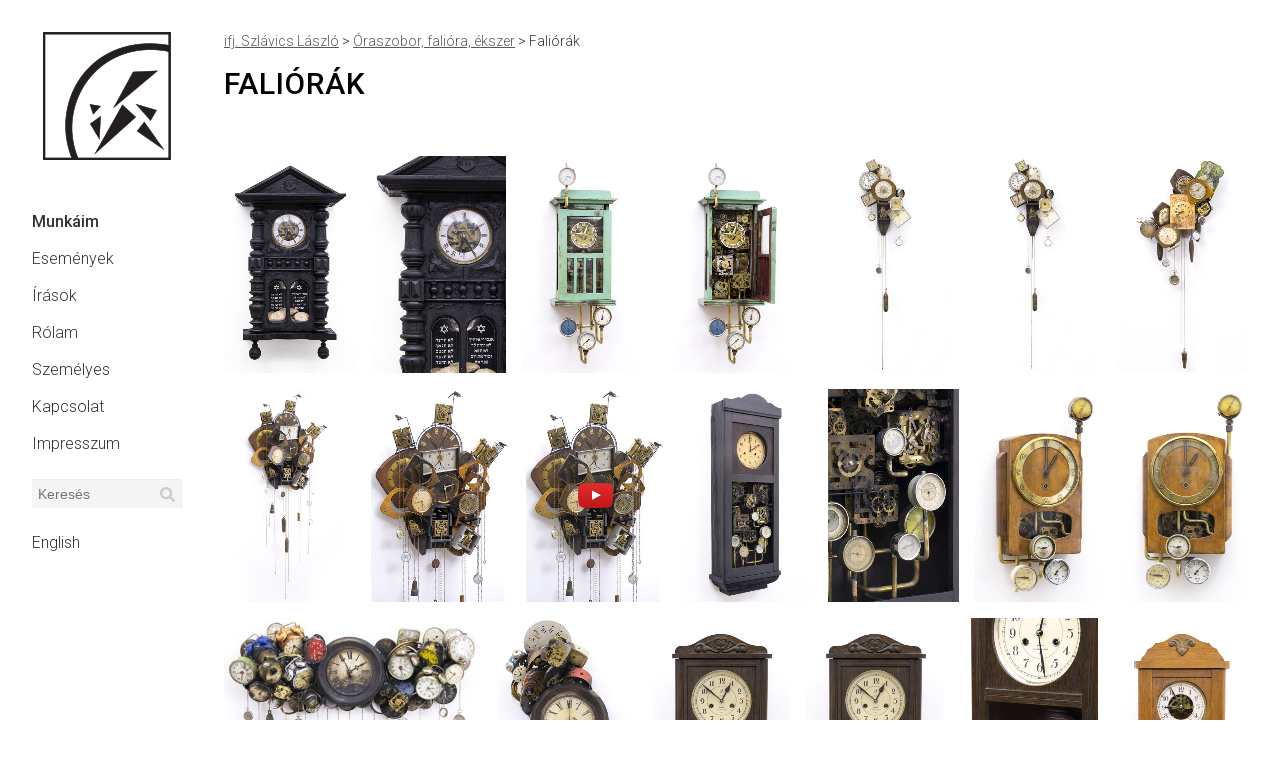

--- FILE ---
content_type: text/html; charset=UTF-8
request_url: https://szlavics.hu/hu/munkaim/oraszobor-faliora-ekszer-2/faliorak/
body_size: 17229
content:
 <!DOCTYPE html>
<html lang="hu">
<head>
  <meta name="viewport" content="width=device-width, initial-scale=1">
  <meta charset="UTF-8">
  
  <link href="[data-uri]" rel="icon" type="image/x-icon" />
  
		<!-- All in One SEO 4.4.0.1 - aioseo.com -->
		<title>Faliórák - ifj. Szlávics László</title>
		<meta name="robots" content="max-image-preview:large" />
		<link rel="canonical" href="https://szlavics.hu/hu/munkaim/oraszobor-faliora-ekszer-2/faliorak/" />
		<meta name="generator" content="All in One SEO (AIOSEO) 4.4.0.1" />
		<meta property="og:locale" content="hu_HU" />
		<meta property="og:site_name" content="ifj. Szlávics László - képzőművészet, iparművészet, referencia, portfolio" />
		<meta property="og:type" content="article" />
		<meta property="og:title" content="Faliórák - ifj. Szlávics László" />
		<meta property="og:url" content="https://szlavics.hu/hu/munkaim/oraszobor-faliora-ekszer-2/faliorak/" />
		<meta property="article:published_time" content="2020-06-22T09:53:33+00:00" />
		<meta property="article:modified_time" content="2022-04-13T16:15:43+00:00" />
		<meta name="twitter:card" content="summary_large_image" />
		<meta name="twitter:title" content="Faliórák - ifj. Szlávics László" />
		<script type="application/ld+json" class="aioseo-schema">
			{"@context":"https:\/\/schema.org","@graph":[{"@type":"BreadcrumbList","@id":"https:\/\/szlavics.hu\/hu\/munkaim\/oraszobor-faliora-ekszer-2\/faliorak\/#breadcrumblist","itemListElement":[{"@type":"ListItem","@id":"https:\/\/szlavics.hu\/#listItem","position":1,"item":{"@type":"WebPage","@id":"https:\/\/szlavics.hu\/","name":"Home","description":"k\u00e9pz\u0151m\u0171v\u00e9szet, iparm\u0171v\u00e9szet, referencia, portfolio","url":"https:\/\/szlavics.hu\/"},"nextItem":"https:\/\/szlavics.hu\/hu\/munkaim\/#listItem"},{"@type":"ListItem","@id":"https:\/\/szlavics.hu\/hu\/munkaim\/#listItem","position":2,"item":{"@type":"WebPage","@id":"https:\/\/szlavics.hu\/hu\/munkaim\/","name":"Munk\u00e1im","url":"https:\/\/szlavics.hu\/hu\/munkaim\/"},"nextItem":"https:\/\/szlavics.hu\/hu\/munkaim\/oraszobor-faliora-ekszer-2\/#listItem","previousItem":"https:\/\/szlavics.hu\/#listItem"},{"@type":"ListItem","@id":"https:\/\/szlavics.hu\/hu\/munkaim\/oraszobor-faliora-ekszer-2\/#listItem","position":3,"item":{"@type":"WebPage","@id":"https:\/\/szlavics.hu\/hu\/munkaim\/oraszobor-faliora-ekszer-2\/","name":"\u00d3raszobor, fali\u00f3ra, \u00e9kszer","url":"https:\/\/szlavics.hu\/hu\/munkaim\/oraszobor-faliora-ekszer-2\/"},"nextItem":"https:\/\/szlavics.hu\/hu\/munkaim\/oraszobor-faliora-ekszer-2\/faliorak\/#listItem","previousItem":"https:\/\/szlavics.hu\/hu\/munkaim\/#listItem"},{"@type":"ListItem","@id":"https:\/\/szlavics.hu\/hu\/munkaim\/oraszobor-faliora-ekszer-2\/faliorak\/#listItem","position":4,"item":{"@type":"WebPage","@id":"https:\/\/szlavics.hu\/hu\/munkaim\/oraszobor-faliora-ekszer-2\/faliorak\/","name":"Fali\u00f3r\u00e1k","url":"https:\/\/szlavics.hu\/hu\/munkaim\/oraszobor-faliora-ekszer-2\/faliorak\/"},"previousItem":"https:\/\/szlavics.hu\/hu\/munkaim\/oraszobor-faliora-ekszer-2\/#listItem"}]},{"@type":"Organization","@id":"https:\/\/szlavics.hu\/#organization","name":"ifj. Szl\u00e1vics L\u00e1szl\u00f3","url":"https:\/\/szlavics.hu\/"},{"@type":"WebPage","@id":"https:\/\/szlavics.hu\/hu\/munkaim\/oraszobor-faliora-ekszer-2\/faliorak\/#webpage","url":"https:\/\/szlavics.hu\/hu\/munkaim\/oraszobor-faliora-ekszer-2\/faliorak\/","name":"Fali\u00f3r\u00e1k - ifj. Szl\u00e1vics L\u00e1szl\u00f3","inLanguage":"hu-HU","isPartOf":{"@id":"https:\/\/szlavics.hu\/#website"},"breadcrumb":{"@id":"https:\/\/szlavics.hu\/hu\/munkaim\/oraszobor-faliora-ekszer-2\/faliorak\/#breadcrumblist"},"image":{"@type":"ImageObject","url":"https:\/\/szlavics.hu\/wp-content\/uploads\/00_IKON_Faliora_04_wa.jpg","@id":"https:\/\/szlavics.hu\/#mainImage","width":340,"height":550},"primaryImageOfPage":{"@id":"https:\/\/szlavics.hu\/hu\/munkaim\/oraszobor-faliora-ekszer-2\/faliorak\/#mainImage"},"datePublished":"2020-06-22T09:53:33+02:00","dateModified":"2022-04-13T16:15:43+02:00"},{"@type":"WebSite","@id":"https:\/\/szlavics.hu\/#website","url":"https:\/\/szlavics.hu\/","name":"ifj. Szl\u00e1vics L\u00e1szl\u00f3","description":"k\u00e9pz\u0151m\u0171v\u00e9szet, iparm\u0171v\u00e9szet, referencia, portfolio","inLanguage":"hu-HU","publisher":{"@id":"https:\/\/szlavics.hu\/#organization"}}]}
		</script>
		<!-- All in One SEO -->

		<!-- This site uses the Google Analytics by MonsterInsights plugin v8.17 - Using Analytics tracking - https://www.monsterinsights.com/ -->
							<script src="//www.googletagmanager.com/gtag/js?id=G-HLECD0Q8FV"  data-cfasync="false" data-wpfc-render="false" type="text/javascript" async></script>
			<script data-cfasync="false" data-wpfc-render="false" type="text/javascript">
				var mi_version = '8.17';
				var mi_track_user = true;
				var mi_no_track_reason = '';
				
								var disableStrs = [
										'ga-disable-G-HLECD0Q8FV',
									];

				/* Function to detect opted out users */
				function __gtagTrackerIsOptedOut() {
					for (var index = 0; index < disableStrs.length; index++) {
						if (document.cookie.indexOf(disableStrs[index] + '=true') > -1) {
							return true;
						}
					}

					return false;
				}

				/* Disable tracking if the opt-out cookie exists. */
				if (__gtagTrackerIsOptedOut()) {
					for (var index = 0; index < disableStrs.length; index++) {
						window[disableStrs[index]] = true;
					}
				}

				/* Opt-out function */
				function __gtagTrackerOptout() {
					for (var index = 0; index < disableStrs.length; index++) {
						document.cookie = disableStrs[index] + '=true; expires=Thu, 31 Dec 2099 23:59:59 UTC; path=/';
						window[disableStrs[index]] = true;
					}
				}

				if ('undefined' === typeof gaOptout) {
					function gaOptout() {
						__gtagTrackerOptout();
					}
				}
								window.dataLayer = window.dataLayer || [];

				window.MonsterInsightsDualTracker = {
					helpers: {},
					trackers: {},
				};
				if (mi_track_user) {
					function __gtagDataLayer() {
						dataLayer.push(arguments);
					}

					function __gtagTracker(type, name, parameters) {
						if (!parameters) {
							parameters = {};
						}

						if (parameters.send_to) {
							__gtagDataLayer.apply(null, arguments);
							return;
						}

						if (type === 'event') {
														parameters.send_to = monsterinsights_frontend.v4_id;
							var hookName = name;
							if (typeof parameters['event_category'] !== 'undefined') {
								hookName = parameters['event_category'] + ':' + name;
							}

							if (typeof MonsterInsightsDualTracker.trackers[hookName] !== 'undefined') {
								MonsterInsightsDualTracker.trackers[hookName](parameters);
							} else {
								__gtagDataLayer('event', name, parameters);
							}
							
						} else {
							__gtagDataLayer.apply(null, arguments);
						}
					}

					__gtagTracker('js', new Date());
					__gtagTracker('set', {
						'developer_id.dZGIzZG': true,
											});
										__gtagTracker('config', 'G-HLECD0Q8FV', {"forceSSL":"true","link_attribution":"true"} );
															window.gtag = __gtagTracker;										(function () {
						/* https://developers.google.com/analytics/devguides/collection/analyticsjs/ */
						/* ga and __gaTracker compatibility shim. */
						var noopfn = function () {
							return null;
						};
						var newtracker = function () {
							return new Tracker();
						};
						var Tracker = function () {
							return null;
						};
						var p = Tracker.prototype;
						p.get = noopfn;
						p.set = noopfn;
						p.send = function () {
							var args = Array.prototype.slice.call(arguments);
							args.unshift('send');
							__gaTracker.apply(null, args);
						};
						var __gaTracker = function () {
							var len = arguments.length;
							if (len === 0) {
								return;
							}
							var f = arguments[len - 1];
							if (typeof f !== 'object' || f === null || typeof f.hitCallback !== 'function') {
								if ('send' === arguments[0]) {
									var hitConverted, hitObject = false, action;
									if ('event' === arguments[1]) {
										if ('undefined' !== typeof arguments[3]) {
											hitObject = {
												'eventAction': arguments[3],
												'eventCategory': arguments[2],
												'eventLabel': arguments[4],
												'value': arguments[5] ? arguments[5] : 1,
											}
										}
									}
									if ('pageview' === arguments[1]) {
										if ('undefined' !== typeof arguments[2]) {
											hitObject = {
												'eventAction': 'page_view',
												'page_path': arguments[2],
											}
										}
									}
									if (typeof arguments[2] === 'object') {
										hitObject = arguments[2];
									}
									if (typeof arguments[5] === 'object') {
										Object.assign(hitObject, arguments[5]);
									}
									if ('undefined' !== typeof arguments[1].hitType) {
										hitObject = arguments[1];
										if ('pageview' === hitObject.hitType) {
											hitObject.eventAction = 'page_view';
										}
									}
									if (hitObject) {
										action = 'timing' === arguments[1].hitType ? 'timing_complete' : hitObject.eventAction;
										hitConverted = mapArgs(hitObject);
										__gtagTracker('event', action, hitConverted);
									}
								}
								return;
							}

							function mapArgs(args) {
								var arg, hit = {};
								var gaMap = {
									'eventCategory': 'event_category',
									'eventAction': 'event_action',
									'eventLabel': 'event_label',
									'eventValue': 'event_value',
									'nonInteraction': 'non_interaction',
									'timingCategory': 'event_category',
									'timingVar': 'name',
									'timingValue': 'value',
									'timingLabel': 'event_label',
									'page': 'page_path',
									'location': 'page_location',
									'title': 'page_title',
								};
								for (arg in args) {
																		if (!(!args.hasOwnProperty(arg) || !gaMap.hasOwnProperty(arg))) {
										hit[gaMap[arg]] = args[arg];
									} else {
										hit[arg] = args[arg];
									}
								}
								return hit;
							}

							try {
								f.hitCallback();
							} catch (ex) {
							}
						};
						__gaTracker.create = newtracker;
						__gaTracker.getByName = newtracker;
						__gaTracker.getAll = function () {
							return [];
						};
						__gaTracker.remove = noopfn;
						__gaTracker.loaded = true;
						window['__gaTracker'] = __gaTracker;
					})();
									} else {
										console.log("");
					(function () {
						function __gtagTracker() {
							return null;
						}

						window['__gtagTracker'] = __gtagTracker;
						window['gtag'] = __gtagTracker;
					})();
									}
			</script>
				<!-- / Google Analytics by MonsterInsights -->
		<link rel='stylesheet' id='wp-block-library-css'  href='https://szlavics.hu/wp-includes/css/dist/block-library/style.min.css?ver=aff98e355ad5546c56469195185e474c' type='text/css' media='all' />
<link rel='stylesheet' id='smart-grid-css'  href='https://szlavics.hu/wp-content/plugins/smart-grid-gallery/includes/dist/sgg.min.css?ver=aff98e355ad5546c56469195185e474c' type='text/css' media='all' />
<link rel='stylesheet' id='widgetopts-styles-css'  href='https://szlavics.hu/wp-content/plugins/widget-options/assets/css/widget-options.css' type='text/css' media='all' />
<script src='https://szlavics.hu/wp-content/plugins/google-analytics-for-wordpress/assets/js/frontend-gtag.min.js?ver=8.17' id='monsterinsights-frontend-script-js'></script>
<script data-cfasync="false" data-wpfc-render="false" type="text/javascript" id='monsterinsights-frontend-script-js-extra'>/* <![CDATA[ */
var monsterinsights_frontend = {"js_events_tracking":"true","download_extensions":"doc,pdf,ppt,zip,xls,docx,pptx,xlsx","inbound_paths":"[{\"path\":\"\\\/go\\\/\",\"label\":\"affiliate\"},{\"path\":\"\\\/recommend\\\/\",\"label\":\"affiliate\"}]","home_url":"https:\/\/szlavics.hu","hash_tracking":"false","v4_id":"G-HLECD0Q8FV"};/* ]]> */
</script>
<script src='https://szlavics.hu/wp-includes/js/jquery/jquery.min.js?ver=3.5.1' id='jquery-core-js'></script>
<script src='https://szlavics.hu/wp-content/plugins/smart-grid-gallery/includes/dist/sgg.min.js?ver=aff98e355ad5546c56469195185e474c' id='smart-grid-js'></script>
<link rel="alternate" href="https://szlavics.hu/hu/munkaim/oraszobor-faliora-ekszer-2/faliorak/" hreflang="hu" />
<link rel="alternate" href="https://szlavics.hu/en/artworks/clockpunk-steampunk/wall-clocks/" hreflang="en" />
  <link href="https://fonts.googleapis.com/css2?family=Roboto:wght@300;400;500&display=swap" rel="stylesheet">
  <style>
html{box-sizing:border-box}*,*:before,*:after{box-sizing:inherit}a:focus,button:focus{outline:0}a:hover,a:active,button:hover,button:active{outline:0}a{text-decoration:underline;color:#333;word-break:break-word}strong{font-weight:400}h2{font-weight:500;font-size:26px;text-transform:uppercase}h3{font-size:18px;font-weight:500;margin:0 0 16px}ul{margin:0;padding:0;list-style:none}hr{border:none;height:1px;background:#ccc;margin:32px 0}figure{margin:0}img{display:block;height:auto}.pswp__img{margin:0 0}.single-post .pswp__img{border:none;padding:0;margin:0}.link-w-image .wp-block-group__inner-container{display:grid;grid-template-columns:70px 1fr;align-items:center;justify-content:start;grid-gap:32px;max-width:600px}body{display:grid;grid-template-rows:1fr auto;grid-template-columns:0 1fr;min-height:100vh;margin:0;font-family:'Roboto', sans-serif;font-weight:300;line-height:1.4}body.with-navigation{grid-template-columns:1fr 0}body.with-navigation header{width:auto}body.with-navigation #logo img{margin:48px auto 48px}body.logged-in{padding-top:46px}body.logged-in header button{top:46px}header{grid-row:1/span 2;grid-column:1;overflow:hidden;display:grid;justify-items:center;background:#fff;width:0}header button{background-image:url(data:image/svg+xml;charset=utf8,%3Csvg%20viewBox%3D%270%200%2030%2030%27%20xmlns%3D%27http%3A%2F%2Fwww.w3.org%2F2000%2Fsvg%27%3E%3Cpath%20stroke%3D%27rgba%280%2C0%2C0%2C%201%29%27%20stroke-width%3D%272%27%20stroke-linecap%3D%27round%27%20stroke-miterlimit%3D%2710%27%20d%3D%27M4%207h22M4%2015h22M4%2023h22%27%2F%3E%3C%2Fsvg%3E);background-repeat:no-repeat;background-color:transparent;background-position:center;border:1px solid transparent;width:36px;height:32px;cursor:pointer;padding:0;margin:0;position:absolute;top:25px;right:26px}header button span{display:none}header nav{text-align:left}header #logo{margin:0 auto;display:block}header #logo img{display:block;margin:0 auto 48px}header a{text-decoration:none;color:#333}header #primary-navigation{display:grid;grid-gap:12px;margin:0 0 24px;font-size:18px}header #primary-navigation a{font-size:16px}header #primary-navigation .current-menu-item a,header #primary-navigation .current-page-ancestor a{font-weight:500}header #language-switcher{margin:0;padding:0;display:grid;grid-template-columns:1fr;grid-gap:12px}main{grid-row:1;overflow:hidden;display:grid;grid-template-rows:auto 1fr;grid-template-columns:1fr;grid-column:2;align-items:start;margin:0 16px 16px}main nav{margin:32px 0 16px}main h1{margin:0 0 56px;line-height:1.1em;text-align:left;font-size:30px;font-weight:500;text-transform:uppercase;letter-spacing:1px}#breadcrumb{font-size:14px;color:rgba(0,0,0,0.8);display:grid;grid-template-columns:auto auto auto;justify-content:start;grid-gap:8px}#breadcrumb a{color:rgba(0,0,0,0.65)}#search-form-wrapper{margin-bottom:24px}#search-form-wrapper .screen-reader-text{display:none}#search-form-wrapper .search-field{border:none;padding:6px;border-top:1px solid #eee;border-right:1px solid #eee;max-width:150px;font-size:14px;background-image:url("data:image/svg+xml;utf8,%3Csvg%20aria-hidden%3D%22true%22%20focusable%3D%22false%22%20data-prefix%3D%22fas%22%20data-icon%3D%22search%22%20class%3D%22svg-inline--fa%20fa-search%20fa-w-16%22%20role%3D%22img%22%20xmlns%3D%22http%3A%2F%2Fwww.w3.org%2F2000%2Fsvg%22%20viewBox%3D%220%200%20512%20512%22%3E%3Cpath%20fill%3D%22%23ccc%22%20d%3D%22M505%20442.7L405.3%20343c-4.5-4.5-10.6-7-17-7H372c27.6-35.3%2044-79.7%2044-128C416%2093.1%20322.9%200%20208%200S0%2093.1%200%20208s93.1%20208%20208%20208c48.3%200%2092.7-16.4%20128-44v16.3c0%206.4%202.5%2012.5%207%2017l99.7%2099.7c9.4%209.4%2024.6%209.4%2033.9%200l28.3-28.3c9.4-9.4%209.4-24.6.1-34zM208%20336c-70.7%200-128-57.2-128-128%200-70.7%2057.2-128%20128-128%2070.7%200%20128%2057.2%20128%20128%200%2070.7-57.2%20128-128%20128z%22%3E%3C%2Fpath%3E%3C%2Fsvg%3E");background-position:center right 6px;background-repeat:no-repeat;background-color:#f5f5f5;background-size:15px}#search-form-wrapper .search-submit{display:none}.search-results main>section{margin-bottom:64px}.blog section article{display:grid;grid-template-columns:1fr;margin-bottom:32px;grid-gap:0 32px;grid-template-rows:auto auto 1fr auto;height:100%}.blog section article h2{margin-bottom:0}.blog section article p{margin:0 0 16px}.blog section article img{max-width:100%;height:auto;margin:0 0 16px}.page-id-22 main>section h2,.page-id-24 main>section h2,.search-results main>section h2{margin:56px 0 32px}.page-id-22 main>section h3,.page-id-24 main>section h3,.search-results main>section h3{margin:0 0 16px;max-width:600px}.page-id-22 main>section>p,.page-id-24 main>section>p,.search-results main>section>p{margin:0 0 16px;max-width:600px}.page-id-22 main>section .wp-block-group,.page-id-24 main>section .wp-block-group,.search-results main>section .wp-block-group{margin-bottom:64px}.page-id-22 main>section .wp-block-group__inner-container,.page-id-24 main>section .wp-block-group__inner-container,.search-results main>section .wp-block-group__inner-container{display:grid;grid-template-columns:1fr;align-items:center;justify-content:start;grid-gap:16px;max-width:600px}.page-id-22 main>section .wp-block-group__inner-container figure,.page-id-24 main>section .wp-block-group__inner-container figure,.search-results main>section .wp-block-group__inner-container figure{margin:0}.page-id-22 main>section .wp-block-group__inner-container .wp-block-image img,.page-id-24 main>section .wp-block-group__inner-container .wp-block-image img,.search-results main>section .wp-block-group__inner-container .wp-block-image img{max-width:100%;width:100%;height:auto;border:1px solid #000;padding:2px;background:#fff}.page-id-22 main>section .wp-block-group__inner-container .wp-block-file,.page-id-24 main>section .wp-block-group__inner-container .wp-block-file,.search-results main>section .wp-block-group__inner-container .wp-block-file{display:grid;grid-template-columns:1fr;grid-gap:16px;justify-content:space-between;margin:0}.page-id-22 main>section .wp-block-group__inner-container .wp-block-file__button,.page-id-24 main>section .wp-block-group__inner-container .wp-block-file__button,.search-results main>section .wp-block-group__inner-container .wp-block-file__button{margin:0;justify-self:baseline;align-self:center;border-radius:4px}.childpages{display:grid;grid-template-columns:1fr;align-items:center;justify-items:center;grid-gap:32px}.childpages figure{display:grid;margin:0}.childpages figure img{grid-row:1;grid-column:1;display:block;width:100%}.childpages figure figcaption{grid-row:1;grid-column:1;display:grid;grid-template-columns:1fr;grid-template-rows:1fr;align-content:center;justify-content:center;position:relative}.childpages figure figcaption a{font-size:18px;text-transform:uppercase;font-weight:500;text-decoration:none;transition:all 0.4s;color:transparent;background-color:transparent;display:block;top:0;bottom:0;left:0;right:0;text-align:center;display:grid;align-content:center}.childpages figure figcaption a:hover,.childpages figure figcaption a:active{transition:all 0.4s;color:#fff;background-color:rgba(0,0,0,0.7)}.wp-block-gallery ul{display:grid;grid-template-columns:1fr;justify-items:center;grid-gap:32px}.blocks-gallery-grid .blocks-gallery-image figure,.blocks-gallery-grid .blocks-gallery-item figure,.wp-block-gallery .blocks-gallery-image figure,.wp-block-gallery .blocks-gallery-item figure{display:grid;align-items:center}.blocks-gallery-grid .blocks-gallery-image figure>a,.blocks-gallery-grid .blocks-gallery-item figure>a,.wp-block-gallery .blocks-gallery-image figure>a,.wp-block-gallery .blocks-gallery-item figure>a{display:grid;height:100%;align-items:center}.blocks-gallery-grid .blocks-gallery-image,.blocks-gallery-grid .blocks-gallery-item,.wp-block-gallery .blocks-gallery-image,.wp-block-gallery .blocks-gallery-item{width:100%;margin:0}.blocks-gallery-grid.is-cropped .blocks-gallery-image a,.blocks-gallery-grid.is-cropped .blocks-gallery-image img,.blocks-gallery-grid.is-cropped .blocks-gallery-item a,.blocks-gallery-grid.is-cropped .blocks-gallery-item img,.wp-block-gallery.is-cropped .blocks-gallery-image a,.wp-block-gallery.is-cropped .blocks-gallery-image img,.wp-block-gallery.is-cropped .blocks-gallery-item a,.wp-block-gallery.is-cropped .blocks-gallery-item img{height:auto}.blocks-gallery-grid .blocks-gallery-image figcaption,.blocks-gallery-grid .blocks-gallery-item figcaption,.wp-block-gallery .blocks-gallery-image figcaption,.wp-block-gallery .blocks-gallery-item figcaption{bottom:auto;padding:0;background:none;color:#333;font-size:16px;padding:8px;height:100%;display:none}.pswp__bg{background:#fff}.pswp__top-bar,.pswp__caption,.pswp__ui--fit .pswp__top-bar,.pswp__ui--fit .pswp__caption{background-color:#fff}.pswp__counter{color:#333;font-weight:400;font-size:15px}.pswp--svg .pswp__button,.pswp--svg .pswp__button--arrow--left:before,.pswp--svg .pswp__button--arrow--right:before{background-image:url("data:image/svg+xml;utf8,%3Csvg%20width%3D%22264%22%20height%3D%2288%22%20viewBox%3D%220%200%20264%2088%22%20xmlns%3D%22http%3A%2F%2Fwww.w3.org%2F2000%2Fsvg%22%3E%0A%09%3Ctitle%3Edefault-skin%202%3C%2Ftitle%3E%0A%09%3Cg%20fill%3D%22none%22%20fill-rule%3D%22evenodd%22%3E%0A%09%09%3Cg%3E%0A%3C%21--%0A%09%09%09%3Cpath%20d%3D%22M67.002%2059.5v3.768c-6.307.84-9.184%205.75-10.002%209.732%202.22-2.83%205.564-5.098%2010.002-5.098V71.5L73%2065.585%2067.002%2059.5z%22%20id%3D%22Shape%22%20fill%3D%22%23333%22%2F%3E%0A--%3E%09%09%09%3Cg%20fill%3D%22%23333%22%3E%0A%09%09%09%09%3Cpath%20d%3D%22M13%2029v-5h2v3h3v2h-5zM13%2015h5v2h-3v3h-2v-5zM31%2015v5h-2v-3h-3v-2h5zM31%2029h-5v-2h3v-3h2v5z%22%20id%3D%22Shape%22%2F%3E%0A%09%09%09%3C%2Fg%3E%0A%09%09%09%3Cg%20fill%3D%22%23333%22%3E%0A%09%09%09%09%3Cpath%20d%3D%22M62%2024v5h-2v-3h-3v-2h5zM62%2020h-5v-2h3v-3h2v5zM70%2020v-5h2v3h3v2h-5zM70%2024h5v2h-3v3h-2v-5z%22%2F%3E%0A%09%09%09%3C%2Fg%3E%0A%09%09%09%3Cpath%20d%3D%22M20.586%2066l-5.656-5.656%201.414-1.414L22%2064.586l5.656-5.656%201.414%201.414L23.414%2066l5.656%205.656-1.414%201.414L22%2067.414l-5.656%205.656-1.414-1.414L20.586%2066z%22%20fill%3D%22%23333%22%2F%3E%0A%09%09%09%3Cpath%20d%3D%22M111.785%2065.03L110%2063.5l3-3.5h-10v-2h10l-3-3.5%201.785-1.468L117%2059l-5.215%206.03z%22%20fill%3D%22%23333%22%2F%3E%0A%09%09%09%3Cpath%20d%3D%22M152.215%2065.03L154%2063.5l-3-3.5h10v-2h-10l3-3.5-1.785-1.468L147%2059l5.215%206.03z%22%20fill%3D%22%23333%22%2F%3E%0A%09%09%09%3Cg%3E%0A%09%09%09%09%3Cpath%20id%3D%22Rectangle-11%22%20fill%3D%22%23333%22%20d%3D%22M160.957%2028.543l-3.25-3.25-1.413%201.414%203.25%203.25z%22%2F%3E%0A%09%09%09%09%3Cpath%20d%3D%22M152.5%2027c3.038%200%205.5-2.462%205.5-5.5s-2.462-5.5-5.5-5.5-5.5%202.462-5.5%205.5%202.462%205.5%205.5%205.5z%22%20id%3D%22Oval-1%22%20stroke%3D%22%23333%22%20stroke-width%3D%221.5%22%2F%3E%0A%09%09%09%09%3Cpath%20fill%3D%22%23333%22%20d%3D%22M150%2021h5v1h-5z%22%2F%3E%0A%09%09%09%3C%2Fg%3E%0A%09%09%09%3Cg%3E%0A%09%09%09%09%3Cpath%20d%3D%22M116.957%2028.543l-1.414%201.414-3.25-3.25%201.414-1.414%203.25%203.25z%22%20fill%3D%22%23333%22%2F%3E%0A%09%09%09%09%3Cpath%20d%3D%22M108.5%2027c3.038%200%205.5-2.462%205.5-5.5s-2.462-5.5-5.5-5.5-5.5%202.462-5.5%205.5%202.462%205.5%205.5%205.5z%22%20stroke%3D%22%23333%22%20stroke-width%3D%221.5%22%2F%3E%0A%09%09%09%09%3Cpath%20fill%3D%22%23333%22%20d%3D%22M106%2021h5v1h-5z%22%2F%3E%0A%09%09%09%09%3Cpath%20fill%3D%22%23333%22%20d%3D%22M109.043%2019.008l-.085%205-1-.017.085-5z%22%2F%3E%0A%09%09%09%3C%2Fg%3E%0A%09%09%09%3Cg%3E%0A%09%09%09%09%3Ccircle%20cx%3D%2261.81325054168701%22%20cy%3D%2265.83132362365723%22%20r%3D%222.5%22%20stroke%3D%22%23333%22%20stroke-opacity%3D%220%22%20fill%3D%22%23333%22%20fill-opacity%3D%221%22%2F%3E%0A%09%09%09%09%3Ccircle%20cy%3D%2270.33132362365723%22%20cx%3D%2270.81325054168701%22%20r%3D%222.5%22%20stroke%3D%22%23333%22%20stroke-opacity%3D%220%22%20fill%3D%22%23333%22%20fill-opacity%3D%221%22%2F%3E%0A%09%09%09%09%3Ccircle%20cx%3D%2270.81325054168701%22%20cy%3D%2261.33132362365723%22%20r%3D%222.5%22%20stroke%3D%22%23333%22%20stroke-opacity%3D%220%22%20fill%3D%22%23333%22%20fill-opacity%3D%221%22%2F%3E%0A%09%09%09%09%3Cpath%20d%3D%22m61.81325054168701%2C65.83132362365723%20l9%2C4.5%20m-9%2C-4.5%20l9%2C-4.5%20%22%20stroke%3D%22%23333%22%20stroke-width%3D%222%22%20fill%3D%22%23333%22%20stroke-opacity%3D%221%22%20fill-opacity%3D%221%22%2F%3E%0A%09%09%09%3C%2Fg%3E%0A%09%09%3C%2Fg%3E%0A%09%3C%2Fg%3E%0A%3C%2Fsvg%3E")}.pswp--svg .pswp__button--arrow--left:before,.pswp--svg .pswp__button--arrow--right:before{background-color:transparent}.pswp--svg .pswp__button--arrow--left,.pswp--svg .pswp__button--arrow--right{width:44px;height:44px;background:none}.pswp__caption__center{color:#333;font-size:16px}.mfp-iframe::after{content:'';box-sizing:border-box;word-wrap:break-word;width:100%;height:100%;padding:1em;overflow:hidden;cursor:pointer;position:absolute;opacity:1;text-align:center;transform-style:preserve-3d;z-index:1;background-image:url("/wp-content/themes/szlavics/assets/yt_icon.svg");background-size:35px;background-repeat:no-repeat;background-color:transparent;background-position:center}.page-id-252 main>section .wp-block-group,.page-id-1944 main>section .wp-block-group{margin-bottom:64px}footer{grid-row:2;grid-column:1/span 2;color:#333;font-size:14px;text-align:center}footer>ul{margin:32px;display:grid;grid-template-columns:auto;justify-content:center;grid-gap:16px}@media (min-width: 360px){footer>ul{grid-template-columns:auto auto}footer>ul li:nth-of-type(1){grid-column:1/span 2}}@media (min-width: 450px){.page-id-22 main>section .wp-block-group__inner-container,.page-id-24 main>section .wp-block-group__inner-container,.search-results main>section .wp-block-group__inner-container{grid-template-columns:auto 1fr;grid-gap:32px}.page-id-22 main>section .wp-block-group__inner-container .wp-block-image img,.page-id-24 main>section .wp-block-group__inner-container .wp-block-image img,.search-results main>section .wp-block-group__inner-container .wp-block-image img{max-width:100px;width:100px}.page-id-22 main>section .wp-block-group__inner-container .wp-block-file,.page-id-24 main>section .wp-block-group__inner-container .wp-block-file,.search-results main>section .wp-block-group__inner-container .wp-block-file{grid-template-columns:1fr;grid-gap:32px}footer>ul{grid-template-columns:auto auto}footer>ul li:nth-of-type(1){grid-column:1/span 2}}@media (min-width: 600px){body{grid-template-columns:auto 1fr}body.with-navigation{grid-template-columns:auto 1fr}header{position:fixed;width:auto;margin:32px}header button{display:none}#logo img{margin:0 auto 48px}main{margin:0 32px 32px 224px}.blocks-gallery-grid.columns-3 .blocks-gallery-image,.blocks-gallery-grid.columns-3 .blocks-gallery-item,.wp-block-gallery.columns-3 .blocks-gallery-image,.wp-block-gallery.columns-3 .blocks-gallery-item{margin:0;width:100%}.page-id-22 main>section .wp-block-group__inner-container,.page-id-24 main>section .wp-block-group__inner-container,.search-results main>section .wp-block-group__inner-container{grid-template-columns:auto 1fr;grid-gap:32px}.page-id-22 main>section .wp-block-group__inner-container .wp-block-file,.page-id-24 main>section .wp-block-group__inner-container .wp-block-file,.search-results main>section .wp-block-group__inner-container .wp-block-file{grid-template-columns:1fr;grid-gap:32px}footer>ul{grid-template-columns:auto auto auto;grid-gap:32px}footer>ul li:nth-of-type(1){grid-column:1/span 1}}@media (min-width: 768px){.wp-block-gallery ul{grid-template-columns:1fr 1fr}.childpages{grid-template-columns:1fr 1fr}}@media (min-width: 783px){body.logged-in{padding-top:32px}.page-id-22 main>section h2,.page-id-24 main>section h2,.search-results main>section h2{margin:56px 0 32px}.page-id-22 main>section .wp-block-group__inner-container,.page-id-24 main>section .wp-block-group__inner-container,.search-results main>section .wp-block-group__inner-container{display:grid;grid-template-columns:auto 1fr;align-items:center;justify-content:start;grid-gap:32px;max-width:600px}.page-id-22 main>section .wp-block-group__inner-container figure,.page-id-24 main>section .wp-block-group__inner-container figure,.search-results main>section .wp-block-group__inner-container figure{margin:0}.page-id-22 main>section .wp-block-group__inner-container .wp-block-image img,.page-id-24 main>section .wp-block-group__inner-container .wp-block-image img,.search-results main>section .wp-block-group__inner-container .wp-block-image img{max-width:100px;width:100px}.page-id-22 main>section .wp-block-group__inner-container .wp-block-file,.page-id-24 main>section .wp-block-group__inner-container .wp-block-file,.search-results main>section .wp-block-group__inner-container .wp-block-file{display:grid;grid-template-columns:auto auto;grid-gap:32px;justify-content:space-between;margin:0}.page-id-22 main>section .wp-block-group__inner-container .wp-block-file__button,.page-id-24 main>section .wp-block-group__inner-container .wp-block-file__button,.search-results main>section .wp-block-group__inner-container .wp-block-file__button{margin:0;justify-self:baseline}}@media (min-width: 992px){.wp-block-gallery ul{grid-template-columns:1fr 1fr 1fr}.blog section article{grid-template-columns:300px 1fr;grid-gap:0 32px}.blog section article h2{grid-column:1/span 2}.blog section article .published{grid-column:1/span 2}.blog section article img{grid-column:1}.blog section article .excerpt{grid-column:2;max-width:35em}.blog section article .btn{grid-column:1}.childpages{grid-template-columns:1fr 1fr 1fr}}@media (min-width: 1200px){.wp-block-gallery ul{grid-template-columns:1fr 1fr 1fr 1fr}.childpages{grid-template-columns:repeat(5, 1fr)}}@media (min-width: 1600px){.blog section article{grid-template-columns:300px 1fr}}
/*# sourceMappingURL=style.css.map */
  </style>
</head>
<body class="page-template-default page page-id-1244 page-child parent-pageid-1240">
  <header>
    <nav>
      <a id="logo" href="https://szlavics.hu/hu/munkaim">
        <img src="[data-uri]" alt="ifj. Szlávics László">
      </a>

      <button id="toggle-menu" onclick="toggleMenu()">
        <span>Menü</span>
      </button>

      <ul id="primary-navigation" class="menu"><li id="menu-item-41" class="menu-item menu-item-type-post_type menu-item-object-page menu-item-home current-page-ancestor menu-item-41"><a href="https://szlavics.hu/hu/munkaim/">Munkáim</a></li>
<li id="menu-item-231" class="menu-item menu-item-type-post_type menu-item-object-page menu-item-231"><a href="https://szlavics.hu/hu/esemenyek/">Események</a></li>
<li id="menu-item-43" class="menu-item menu-item-type-post_type menu-item-object-page menu-item-43"><a href="https://szlavics.hu/hu/irasok/">Írások</a></li>
<li id="menu-item-9169" class="menu-item menu-item-type-post_type menu-item-object-page menu-item-9169"><a href="https://szlavics.hu/hu/rolam/">Rólam</a></li>
<li id="menu-item-254" class="menu-item menu-item-type-post_type menu-item-object-page menu-item-254"><a href="https://szlavics.hu/hu/szemelyes/">Személyes</a></li>
<li id="menu-item-45" class="menu-item menu-item-type-post_type menu-item-object-page menu-item-45"><a href="https://szlavics.hu/hu/kapcsolat/">Kapcsolat</a></li>
<li id="menu-item-9018" class="menu-item menu-item-type-post_type menu-item-object-page menu-item-9018"><a href="https://szlavics.hu/hu/impresszum/">Impresszum</a></li>
</ul>
              <div id="search-form-wrapper">
          <form role="search" method="get" class="search-form" action="https://szlavics.hu/hu/">
    <label>
        <span class="screen-reader-text">Keresés:</span>
        <input type="search" class="search-field"
            placeholder="Keresés"
            value="" name="s"
            title="Keresés:" />
    </label>
    <input type="submit" class="search-submit"
        value="Keresés" />
</form>        </div>
      
      <ul id="language-switcher" class="menu"><li id="menu-item-53-en" class="lang-item lang-item-5 lang-item-en lang-item-first menu-item menu-item-type-custom menu-item-object-custom menu-item-53-en"><a href="https://szlavics.hu/en/artworks/clockpunk-steampunk/wall-clocks/" hreflang="en-GB" lang="en-GB">English</a></li>
</ul>    </nav>
  </header>
  <main>
          <nav id="breadcrumb">
        <div class="breadcrumbs" vocab="https://schema.org/" typeof="BreadcrumbList"><!-- Breadcrumb NavXT 6.6.0 -->
<span property="itemListElement" typeof="ListItem"><a property="item" typeof="WebPage" title="Go to ifj. Szlávics László." href="https://szlavics.hu" class="home" ><span property="name">ifj. Szlávics László</span></a><meta property="position" content="1"></span> &gt; <span property="itemListElement" typeof="ListItem"><a property="item" typeof="WebPage" title="Go to Óraszobor, falióra, ékszer." href="https://szlavics.hu/hu/munkaim/oraszobor-faliora-ekszer-2/" class="post post-page" ><span property="name">Óraszobor, falióra, ékszer</span></a><meta property="position" content="2"></span> &gt; <span class="post post-page current-item">Faliórák</span></div>      </nav>
    

    
      
          <section>
            <h1>Faliórák</h1>
            <div id="justified_gallery_xcQjNN" class="sgg-style-1 "><a class="sgg-lightbox-item" href="https://szlavics.hu/wp-content/uploads/Kaddis_01_wa.jpg" data-size="550x900" data-caption="Kaddis ideje, 2022., fa, óraszerkezet, kavics stb., vegyes technika, 80 x 44 x 17 cm"><img src="https://szlavics.hu/wp-content/uploads/Kaddis_01_wa-428x700.jpg" data-caption="Kaddis ideje, 2022., fa, óraszerkezet, kavics stb., vegyes technika, 80 x 44 x 17 cm" alt="Kaddis ideje, 2022., fa, óraszerkezet, kavics stb., vegyes technika, 80 x 44 x 17 cm"/></a><a class="sgg-lightbox-item" href="https://szlavics.hu/wp-content/uploads/Kaddis_01_a_wa.jpg" data-size="550x900" data-caption="Kaddis ideje, 2022., fa, óraszerkezet, kavics stb., vegyes technika, 80 x 44 x 17 cm"><img src="https://szlavics.hu/wp-content/uploads/Kaddis_01_a_wa-428x700.jpg" data-caption="Kaddis ideje, 2022., fa, óraszerkezet, kavics stb., vegyes technika, 80 x 44 x 17 cm" alt="Kaddis ideje, 2022., fa, óraszerkezet, kavics stb., vegyes technika, 80 x 44 x 17 cm"/></a><a class="sgg-lightbox-item" href="https://szlavics.hu/wp-content/uploads/2018_Szabadido_01a_201866x21x155cm_wa.jpg" data-size="550x900" data-caption="Szabadidő, 2018., fa, vas, sárgaréz, óraszerkezetek, vegyes technika, 66 x 21 x 15,5 cm"><img src="https://szlavics.hu/wp-content/uploads/2018_Szabadido_01a_201866x21x155cm_wa-428x700.jpg" data-caption="Szabadidő, 2018., fa, vas, sárgaréz, óraszerkezetek, vegyes technika, 66 x 21 x 15,5 cm" alt="Szabadidő, 2018., fa, vas, sárgaréz, óraszerkezetek, vegyes technika, 66 x 21 x 15,5 cm"/></a><a class="sgg-lightbox-item" href="https://szlavics.hu/wp-content/uploads/2018_Szabadido_01b_201866x21x155cm_wa.jpg" data-size="550x900" data-caption="Szabadidő, 2018., fa, vas, sárgaréz, óraszerkezetek, vegyes technika, 66 x 21 x 15,5 cm"><img src="https://szlavics.hu/wp-content/uploads/2018_Szabadido_01b_201866x21x155cm_wa-428x700.jpg" data-caption="Szabadidő, 2018., fa, vas, sárgaréz, óraszerkezetek, vegyes technika, 66 x 21 x 15,5 cm" alt="Szabadidő, 2018., fa, vas, sárgaréz, óraszerkezetek, vegyes technika, 66 x 21 x 15,5 cm"/></a><a class="sgg-lightbox-item" href="https://szlavics.hu/wp-content/uploads/2018_Moszkvai-ido-szerint_01b_2018_150x35x10_wa-1.jpg" data-size="550x900" data-caption="Moszkvai idő szerint, 2018., fa, vas, sárgaréz, óraszerkezetek, óra, vegyes technika, 150 x 35 x 10 cm"><img src="https://szlavics.hu/wp-content/uploads/2018_Moszkvai-ido-szerint_01b_2018_150x35x10_wa-1-428x700.jpg" data-caption="Moszkvai idő szerint, 2018., fa, vas, sárgaréz, óraszerkezetek, óra, vegyes technika, 150 x 35 x 10 cm" alt="Moszkvai idő szerint, 2018., fa, vas, sárgaréz, óraszerkezetek, óra, vegyes technika, 150 x 35 x 10 cm"/></a><a class="sgg-lightbox-item" href="https://szlavics.hu/wp-content/uploads/2018_Moszkvai-ido-szerint_01a_2018_150x35x10_wa-1.jpg" data-size="550x900" data-caption="Moszkvai idő szerint, 2018., fa, vas, sárgaréz, óraszerkezet, vegyes technika, 150 x 35 x 10 cm"><img src="https://szlavics.hu/wp-content/uploads/2018_Moszkvai-ido-szerint_01a_2018_150x35x10_wa-1-428x700.jpg" data-caption="Moszkvai idő szerint, 2018., fa, vas, sárgaréz, óraszerkezet, vegyes technika, 150 x 35 x 10 cm" alt="Moszkvai idő szerint, 2018., fa, vas, sárgaréz, óraszerkezet, vegyes technika, 150 x 35 x 10 cm"/></a><a class="sgg-lightbox-item" href="https://szlavics.hu/wp-content/uploads/2018_KGST_2018_170x52x15cm.jpg" data-size="550x900" data-caption="KGST, 2018., fa, vas, sárgaréz, óraszerkezetek, vegyes technika, 170 x 52 x 15 cm"><img src="https://szlavics.hu/wp-content/uploads/2018_KGST_2018_170x52x15cm-428x700.jpg" data-caption="KGST, 2018., fa, vas, sárgaréz, óraszerkezetek, vegyes technika, 170 x 52 x 15 cm" alt="KGST, 2018., fa, vas, sárgaréz, óraszerkezetek, vegyes technika, 170 x 52 x 15 cm"/></a><a class="sgg-lightbox-item" href="https://szlavics.hu/wp-content/uploads/2018_Kakukk_01a_2018190x70x17cm_wa.jpg" data-size="550x900" data-caption="Kakukk, 2018., fa, vas, sárgaréz, óraszerkezetek, vegyes technika, 190 x 70 x 17 cm"><img src="https://szlavics.hu/wp-content/uploads/2018_Kakukk_01a_2018190x70x17cm_wa-428x700.jpg" data-caption="Kakukk, 2018., fa, vas, sárgaréz, óraszerkezetek, vegyes technika, 190 x 70 x 17 cm" alt="Kakukk, 2018., fa, vas, sárgaréz, óraszerkezetek, vegyes technika, 190 x 70 x 17 cm"/></a><a class="sgg-lightbox-item" href="https://szlavics.hu/wp-content/uploads/2018_Kakukk_01b_2018190x70x17cm_wa.jpg" data-size="550x843" data-caption="Kakukk, 2018.,  fa, vas, sárgaréz, óraszerkezetek, vegyes technika, 190 x 70 x 17 cm"><img src="https://szlavics.hu/wp-content/uploads/2018_Kakukk_01b_2018190x70x17cm_wa-457x700.jpg" data-caption="Kakukk, 2018.,  fa, vas, sárgaréz, óraszerkezetek, vegyes technika, 190 x 70 x 17 cm" alt="Kakukk, 2018.,  fa, vas, sárgaréz, óraszerkezetek, vegyes technika, 190 x 70 x 17 cm"/></a><a class="sgg-lightbox-item mfp-iframe" data-type="video" href="https://youtu.be/4treNFRFcnw" data-caption="Kakukk, 2018., fa, vas, sárgaréz, óraszerkezetek, vegyes technika, 190 x 70 x 17 cm"><img src="https://szlavics.hu/wp-content/uploads/2018_Kakukk_01b_2018190x70x17cm_wa-2-457x700.jpg" data-caption="Kakukk, 2018., fa, vas, sárgaréz, óraszerkezetek, vegyes technika, 190 x 70 x 17 cm" alt="Kakukk, 2018., fa, vas, sárgaréz, óraszerkezetek, vegyes technika, 190 x 70 x 17 cm"/></a><a class="sgg-lightbox-item" href="https://szlavics.hu/wp-content/uploads/2018_Hommage-a-J-Verne_01a-2018-wood-clock-works-mixed-technique-c-98-x-34-x-145-cm_wa.jpg" data-size="550x900" data-caption="Hommage à J. Verne, 2018., fa, vas, sárgaréz, óraszerkezetek, óra stb., vegyes technika, 98 x 34 x 14,5 cm"><img src="https://szlavics.hu/wp-content/uploads/2018_Hommage-a-J-Verne_01a-2018-wood-clock-works-mixed-technique-c-98-x-34-x-145-cm_wa-428x700.jpg" data-caption="Hommage à J. Verne, 2018., fa, vas, sárgaréz, óraszerkezetek, óra stb., vegyes technika, 98 x 34 x 14,5 cm" alt="Hommage à J. Verne, 2018., fa, vas, sárgaréz, óraszerkezetek, óra stb., vegyes technika, 98 x 34 x 14,5 cm"/></a><a class="sgg-lightbox-item" href="https://szlavics.hu/wp-content/uploads/2018_Hommage-a-J-Verne_01b-2018-wood-clock-works-mixed-technique-c-98-x-34-x-145-cm_wa.jpg" data-size="550x900" data-caption="Hommage à J. Verne, 2018., fa, vas, sárgaréz, óraszerkezetek, óra stb., vegyes technika, 98 x 34 x 14,5 cm"><img src="https://szlavics.hu/wp-content/uploads/2018_Hommage-a-J-Verne_01b-2018-wood-clock-works-mixed-technique-c-98-x-34-x-145-cm_wa-428x700.jpg" data-caption="Hommage à J. Verne, 2018., fa, vas, sárgaréz, óraszerkezetek, óra stb., vegyes technika, 98 x 34 x 14,5 cm" alt="Hommage à J. Verne, 2018., fa, vas, sárgaréz, óraszerkezetek, óra stb., vegyes technika, 98 x 34 x 14,5 cm"/></a><a class="sgg-lightbox-item" href="https://szlavics.hu/wp-content/uploads/2018_Gozora_2018_01b_49x23x115cm_wa.jpg" data-size="550x900" data-caption="Gőzóra, 2018., fa, vas, sárgaréz, óraszerkezetek, vegyes technika, 49 x 23 x 11,5 cm"><img src="https://szlavics.hu/wp-content/uploads/2018_Gozora_2018_01b_49x23x115cm_wa-428x700.jpg" data-caption="Gőzóra, 2018., fa, vas, sárgaréz, óraszerkezetek, vegyes technika, 49 x 23 x 11,5 cm" alt="Gőzóra, 2018., fa, vas, sárgaréz, óraszerkezetek, vegyes technika, 49 x 23 x 11,5 cm"/></a><a class="sgg-lightbox-item" href="https://szlavics.hu/wp-content/uploads/2018_Gozora_2018_01a_49x23x115cm_wa.jpg" data-size="550x900" data-caption="Gőzóra, 2018., fa, vas, sárgaréz, óraszerkezetek, vegyes technika, 49 x 23 x 11,5 cm"><img src="https://szlavics.hu/wp-content/uploads/2018_Gozora_2018_01a_49x23x115cm_wa-428x700.jpg" data-caption="Gőzóra, 2018., fa, vas, sárgaréz, óraszerkezetek, vegyes technika, 49 x 23 x 11,5 cm" alt="Gőzóra, 2018., fa, vas, sárgaréz, óraszerkezetek, vegyes technika, 49 x 23 x 11,5 cm"/></a><a class="sgg-lightbox-item" href="https://szlavics.hu/wp-content/uploads/2017_Zapor_Rain-2017-iron-clock-works-c-mixed-technique-90-x-102-x-17-cm_wa.jpg" data-size="629x550" data-caption="Zápor, 2017., vas, sárgaréz, óraszerkezetek, óra stb., vegyes technika, 90 x 102 x 17 cm"><img src="https://szlavics.hu/wp-content/uploads/2017_Zapor_Rain-2017-iron-clock-works-c-mixed-technique-90-x-102-x-17-cm_wa-420x367.jpg" data-caption="Zápor, 2017., vas, sárgaréz, óraszerkezetek, óra stb., vegyes technika, 90 x 102 x 17 cm" alt="Zápor, 2017., vas, sárgaréz, óraszerkezetek, óra stb., vegyes technika, 90 x 102 x 17 cm"/></a><a class="sgg-lightbox-item" href="https://szlavics.hu/wp-content/uploads/2017_05_Faliora-2017-vas-oraszerkezet-stb-vegyese-technika-81-x-42-x-20-cm_wa.jpg" data-size="550x900" data-caption="Falióra, 2017., vas, óraszerkezetek stb., vegyese technika, 81 x 42 x 20 cm"><img src="https://szlavics.hu/wp-content/uploads/2017_05_Faliora-2017-vas-oraszerkezet-stb-vegyese-technika-81-x-42-x-20-cm_wa-428x700.jpg" data-caption="Falióra, 2017., vas, óraszerkezetek stb., vegyese technika, 81 x 42 x 20 cm" alt="Falióra, 2017., vas, óraszerkezetek stb., vegyese technika, 81 x 42 x 20 cm"/></a><a class="sgg-lightbox-item" href="https://szlavics.hu/wp-content/uploads/2017_04_Tortenelem-ora-02a-201750x30x13cm_wa.jpg" data-size="550x900" data-caption="Történelemóra, 2017., fa, vas, homok, csont, óraszerkezetek, vegyes technika, 50 x 30 x 13 cm"><img src="https://szlavics.hu/wp-content/uploads/2017_04_Tortenelem-ora-02a-201750x30x13cm_wa-428x700.jpg" data-caption="Történelemóra, 2017., fa, vas, homok, csont, óraszerkezetek, vegyes technika, 50 x 30 x 13 cm" alt="Történelemóra, 2017., fa, vas, homok, csont, óraszerkezetek, vegyes technika, 50 x 30 x 13 cm"/></a><a class="sgg-lightbox-item" href="https://szlavics.hu/wp-content/uploads/2017_04_Tortenelem-ora-02b-201750x30x13cm_wa.jpg" data-size="550x900" data-caption="Történelemóra, 2017., fa, vas, homok, csont, óraszerkezetek, vegyes technika, 50 x 30 x 13 cm"><img src="https://szlavics.hu/wp-content/uploads/2017_04_Tortenelem-ora-02b-201750x30x13cm_wa-428x700.jpg" data-caption="Történelemóra, 2017., fa, vas, homok, csont, óraszerkezetek, vegyes technika, 50 x 30 x 13 cm" alt="Történelemóra, 2017., fa, vas, homok, csont, óraszerkezetek, vegyes technika, 50 x 30 x 13 cm"/></a><a class="sgg-lightbox-item" href="https://szlavics.hu/wp-content/uploads/2017_04_Tortenelem-ora-02c-201750x30x13cm_wa.jpg" data-size="550x900" data-caption="Történelemóra, 2017., fa, vas, homok, csont, óraszerkezetek, vegyes technika, 50 x 30 x 13 cm"><img src="https://szlavics.hu/wp-content/uploads/2017_04_Tortenelem-ora-02c-201750x30x13cm_wa-428x700.jpg" data-caption="Történelemóra, 2017., fa, vas, homok, csont, óraszerkezetek, vegyes technika, 50 x 30 x 13 cm" alt="Történelemóra, 2017., fa, vas, homok, csont, óraszerkezetek, vegyes technika, 50 x 30 x 13 cm"/></a><a class="sgg-lightbox-item" href="https://szlavics.hu/wp-content/uploads/2017_03_Tortenelem-ora-01a-201753x26x13cm_wa.jpg" data-size="550x900" data-caption="Történelemóra, 2017., fa, vas, sárgaréz, homok, óraszerkezetek, vegyes technika, 53 x 26 x 13 cm"><img src="https://szlavics.hu/wp-content/uploads/2017_03_Tortenelem-ora-01a-201753x26x13cm_wa-428x700.jpg" data-caption="Történelemóra, 2017., fa, vas, sárgaréz, homok, óraszerkezetek, vegyes technika, 53 x 26 x 13 cm" alt="Történelemóra, 2017., fa, vas, sárgaréz, homok, óraszerkezetek, vegyes technika, 53 x 26 x 13 cm"/></a><a class="sgg-lightbox-item" href="https://szlavics.hu/wp-content/uploads/2017_03_Tortenelem-ora-01b-201753x26x13cm_wa.jpg" data-size="550x900" data-caption="Történelemóra, 2017., fa, vas, sárgaréz, homok, óraszerkezetek, vegyes technika, 53 x 26 x 13 cm"><img src="https://szlavics.hu/wp-content/uploads/2017_03_Tortenelem-ora-01b-201753x26x13cm_wa-428x700.jpg" data-caption="Történelemóra, 2017., fa, vas, sárgaréz, homok, óraszerkezetek, vegyes technika, 53 x 26 x 13 cm" alt="Történelemóra, 2017., fa, vas, sárgaréz, homok, óraszerkezetek, vegyes technika, 53 x 26 x 13 cm"/></a><a class="sgg-lightbox-item" href="https://szlavics.hu/wp-content/uploads/2017_02_Sotet-ora_01b_2017_63x31x15cm_wa.jpg" data-size="550x900" data-caption="Sötét óra - Jóel 2:31, 2017., fa, homok, óraszerkezet, vegyes technika, 63 x 31 x 15 cm"><img src="https://szlavics.hu/wp-content/uploads/2017_02_Sotet-ora_01b_2017_63x31x15cm_wa-428x700.jpg" data-caption="Sötét óra - Jóel 2:31, 2017., fa, homok, óraszerkezet, vegyes technika, 63 x 31 x 15 cm" alt="Sötét óra - Jóel 2:31, 2017., fa, homok, óraszerkezet, vegyes technika, 63 x 31 x 15 cm"/></a><a class="sgg-lightbox-item" href="https://szlavics.hu/wp-content/uploads/2017_02_Sotet-ora_01a_2017_63x31x15cm_wa.jpg" data-size="550x900" data-caption="Sötét óra - Jóel 2:31, 2017., fa, homok, óraszerkezet, vegyes technika, 63 x 31 x 15 cm"><img src="https://szlavics.hu/wp-content/uploads/2017_02_Sotet-ora_01a_2017_63x31x15cm_wa-428x700.jpg" data-caption="Sötét óra - Jóel 2:31, 2017., fa, homok, óraszerkezet, vegyes technika, 63 x 31 x 15 cm" alt="Sötét óra - Jóel 2:31, 2017., fa, homok, óraszerkezet, vegyes technika, 63 x 31 x 15 cm"/></a><a class="sgg-lightbox-item" href="https://szlavics.hu/wp-content/uploads/2017_01_Ezeregy-ejszaka2017100x70x23cm_wa.jpg" data-size="550x767" data-caption="Ezer egy éjszaka, 2017., fa, vas, óraszerkezetek, vegyes technika 100 x 70 x 23 cm"><img src="https://szlavics.hu/wp-content/uploads/2017_01_Ezeregy-ejszaka2017100x70x23cm_wa-502x700.jpg" data-caption="Ezer egy éjszaka, 2017., fa, vas, óraszerkezetek, vegyes technika 100 x 70 x 23 cm" alt="Ezer egy éjszaka, 2017., fa, vas, óraszerkezetek, vegyes technika 100 x 70 x 23 cm"/></a><a class="sgg-lightbox-item" href="https://szlavics.hu/wp-content/uploads/2016_04_Csaladfa_01a_2016_78x32x16cm_wa.jpg" data-size="550x900" data-caption="Családfa, 2016., fa, homok, üveg, óraszerkezetek, vegyes technika, 78 x 32 x 16 cm"><img src="https://szlavics.hu/wp-content/uploads/2016_04_Csaladfa_01a_2016_78x32x16cm_wa-428x700.jpg" data-caption="Családfa, 2016., fa, homok, üveg, óraszerkezetek, vegyes technika, 78 x 32 x 16 cm" alt="Családfa, 2016., fa, homok, üveg, óraszerkezetek, vegyes technika, 78 x 32 x 16 cm"/></a><a class="sgg-lightbox-item" href="https://szlavics.hu/wp-content/uploads/2016_04_Csaladfa_01b_2016_78x32x16cm_wa-1.jpg" data-size="550x900" data-caption="Családfa, 2016., fa, homok, üveg, óraszerkezetek, vegyes technika, 78 x 32 x 16 cm"><img src="https://szlavics.hu/wp-content/uploads/2016_04_Csaladfa_01b_2016_78x32x16cm_wa-1-428x700.jpg" data-caption="Családfa, 2016., fa, homok, üveg, óraszerkezetek, vegyes technika, 78 x 32 x 16 cm" alt="Családfa, 2016., fa, homok, üveg, óraszerkezetek, vegyes technika, 78 x 32 x 16 cm"/></a><a class="sgg-lightbox-item mfp-iframe" data-type="video" href="https://youtu.be/2sZ5Eg0GMGQ" data-caption="Családfa, 2016., fa, homok, üveg, óraszerkezetek, vegyes technika, 78 x 32 x 16 cm"><img src="https://szlavics.hu/wp-content/uploads/2016_04_Csaladfa_01b_2016_78x32x16cm_wa-2-428x700.jpg" data-caption="Családfa, 2016., fa, homok, üveg, óraszerkezetek, vegyes technika, 78 x 32 x 16 cm" alt="Családfa, 2016., fa, homok, üveg, óraszerkezetek, vegyes technika, 78 x 32 x 16 cm"/></a><a class="sgg-lightbox-item" href="https://szlavics.hu/wp-content/uploads/2016_03_Elveszett-ora-2016-79x335cm_wa.jpg" data-size="550x900" data-caption="Elveszett óra, 2016., fa, óraszerkezetek, vegyes technika, 79 x 33,5 cm"><img src="https://szlavics.hu/wp-content/uploads/2016_03_Elveszett-ora-2016-79x335cm_wa-428x700.jpg" data-caption="Elveszett óra, 2016., fa, óraszerkezetek, vegyes technika, 79 x 33,5 cm" alt="Elveszett óra, 2016., fa, óraszerkezetek, vegyes technika, 79 x 33,5 cm"/></a><a class="sgg-lightbox-item mfp-iframe" data-type="video" href="https://youtu.be/G3dy9LJouDI" data-caption="Elveszett óra, 2016., fa, óraszerkezetek, vegyes technika, 79 x 33,5 cm"><img src="https://szlavics.hu/wp-content/uploads/2016_03_Elveszett-ora-2016-79x335cm_wa-1-428x700.jpg" data-caption="Elveszett óra, 2016., fa, óraszerkezetek, vegyes technika, 79 x 33,5 cm" alt="Elveszett óra, 2016., fa, óraszerkezetek, vegyes technika, 79 x 33,5 cm"/></a><a class="sgg-lightbox-item" href="https://szlavics.hu/wp-content/uploads/2016_02_Inszomnia_2016_61x265x14cm_wa-1-1.jpg" data-size="550x900" data-caption="Inszomnia, 2016., fa, óraszerkezetek, vegyes technika, 61 x 26,5 x 14 cm"><img src="https://szlavics.hu/wp-content/uploads/2016_02_Inszomnia_2016_61x265x14cm_wa-1-1-428x700.jpg" data-caption="Inszomnia, 2016., fa, óraszerkezetek, vegyes technika, 61 x 26,5 x 14 cm" alt="Inszomnia, 2016., fa, óraszerkezetek, vegyes technika, 61 x 26,5 x 14 cm"/></a><a class="sgg-lightbox-item mfp-iframe" data-type="video" href="https://youtu.be/VET9Z6Pr4eg" data-caption="Inszomnia, 2016., fa, óraszerkezetek, vegyes technika, 61 x 26,5 x 14 cm"><img src="https://szlavics.hu/wp-content/uploads/2016_02_Inszomnia_2016_61x265x14cm_wa-1-428x700.jpg" data-caption="Inszomnia, 2016., fa, óraszerkezetek, vegyes technika, 61 x 26,5 x 14 cm" alt="Inszomnia, 2016., fa, óraszerkezetek, vegyes technika, 61 x 26,5 x 14 cm"/></a><a class="sgg-lightbox-item" href="https://szlavics.hu/wp-content/uploads/2016_01_Szaz-ev-magany2016favasmukodo-oraszerkezet-vegyes-technika110-x50cm_wa-1.jpg" data-size="550x900" data-caption="Száz év magány, 2016., fa, vas, óraszerkezetek, vegyes technika, 110 x 50 cm"><img src="https://szlavics.hu/wp-content/uploads/2016_01_Szaz-ev-magany2016favasmukodo-oraszerkezet-vegyes-technika110-x50cm_wa-1-428x700.jpg" data-caption="Száz év magány, 2016., fa, vas, óraszerkezetek, vegyes technika, 110 x 50 cm" alt="Száz év magány, 2016., fa, vas, óraszerkezetek, vegyes technika, 110 x 50 cm"/></a></div>
<div id="load_more_holder_xcQjNN" style="display:none"></div>
			<script type="text/javascript">
				(function($){
					$("#justified_gallery_xcQjNN").justifiedGallery({
						sizeRangeSuffixes : {'lt100': '', 'lt240': '', 'lt320': '', 'lt500': '', 'lt640': '', 'lt1024': ''},rowHeight: 200,
mobileRowHeight: 200,
margins: 16,
lastRow: "nojustify",
fixedHeight: false,
captions: true,
captionsColor: "#000000",
captionsOpacity: 0.7,
randomize: false,
maxRowHeight: 0,
rel: "xcQjNN",
target: null,
refreshTime: 250,
cssAnimation: true,
captionsAnimationDuration: 500,
imagesAnimationDuration: 300,
captionsVisibleOpacity: 0.7,
class: "",
					})
					.on('jg.complete', function(){
						$(document).ready(function(){
							var pswp_xcQjNN = SGGinitPhotoSwipeFromDOM('#justified_gallery_xcQjNN',{title: true,
share: true,
print: false,
history: true,
 uid: 'xcQjNN' })})					});
																			var galleries = [];
				var gallery = $("#justified_gallery_xcQjNN");
				$(window).scroll(function() {
					if ( galleries.length >= 1  ) {
						var scroll_top = $(window).scrollTop();
						var scroll_bottom = scroll_top + $(window).height();
						var gallery_top = $(gallery).offset().top;
						var gallery_height = $(gallery).innerHeight();
						var gallery_bottom = gallery_top + gallery_height;
						if( scroll_bottom >= gallery_bottom ) {
							var images = galleries.splice(0,1);
							var image_html = $("#load_more_holder_xcQjNN").html(images).text();
							$(gallery).append(image_html);
							$(gallery).justifiedGallery('norewind');
						}
					}
				});				})(jQuery);
			</script>
						<style>
	            #justified_gallery_xcQjNN .sgg-caption {
					background: rgb(0,0,0);
					background: rgba(0,0,0,0.7);
					color: #ffffff;
					font-size: 1em;
					font-weight: 400;
					font-family: Helvetica, Arial, sans-serif;
				}
				#load_more_xcQjNN {
				    background: #444444;
				    color: #ffffff;
				}
			</style>
        	
                      </section>

        
      
    



  </main>
  <footer>
    <!-- Root element of PhotoSwipe. Must have class pswp. -->
<div class="pswp" tabindex="-1" role="dialog" aria-hidden="true">

    <!-- Background of PhotoSwipe. 
         It's a separate element as animating opacity is faster than rgba(). -->
    <div class="pswp__bg"></div>

    <!-- Slides wrapper with overflow:hidden. -->
    <div class="pswp__scroll-wrap">

        <!-- Container that holds slides. 
            PhotoSwipe keeps only 3 of them in the DOM to save memory.
            Don't modify these 3 pswp__item elements, data is added later on. -->
        <div class="pswp__container">
            <div class="pswp__item"></div>
            <div class="pswp__item current"></div>
            <div class="pswp__item"></div>
        </div>

        <!-- Default (PhotoSwipeUI_Default) interface on top of sliding area. Can be changed. -->
        <div class="pswp__ui pswp__ui--hidden">

            <div class="pswp__top-bar">

                <!--  Controls are self-explanatory. Order can be changed. -->

                <div class="pswp__counter"></div>

                <button class="pswp__button pswp__button--close" title="Close (Esc)"></button>

                <button class="pswp__button pswp__button--share" title="Share"></button>

                <button class="pswp__button pswp__button--fs" title="Toggle fullscreen"></button>

                                
                <button class="pswp__button pswp__button--zoom" title="Zoom in/out"></button>

                <!-- Preloader demo http://codepen.io/dimsemenov/pen/yyBWoR -->
                <!-- element will get class pswp__preloader--active when preloader is running -->
                <div class="pswp__preloader">
                    <div class="pswp__preloader__icn">
                      <div class="pswp__preloader__cut">
                        <div class="pswp__preloader__donut"></div>
                      </div>
                    </div>
                </div>
            </div>

            <div class="pswp__share-modal pswp__share-modal--hidden pswp__single-tap">
                <div class="pswp__share-tooltip"></div> 
            </div>

            <button class="pswp__button pswp__button--arrow--left" title="Previous (arrow left)">
            </button>

            <button class="pswp__button pswp__button--arrow--right" title="Next (arrow right)">
            </button>

            <div class="pswp__caption">
                <div class="pswp__caption__center"></div>
            </div>

        </div>

    </div>

</div>
<script type="text/javascript">
        var SGGinitPhotoSwipeFromDOM = function(gallerySelector, shortcodeOptions) {

        function videoParseUrl(url){
            var vimeoRegex = /(?:vimeo)\.com.*(?:videos|video|channels|)\/([\d]+)/i;
            var parsed = url.match(vimeoRegex);
            
            if (parsed) {
                return "//player.vimeo.com/video/" + parsed[1] + "?byline=0&portrait=0";
            }
            else {
                var regExp = /^.*(youtu.be\/|v\/|u\/\w\/|embed\/|watch\?v=|\&v=)([^#\&\?]*).*/;
                var match = url.match(regExp);

                if (match) {
                    return "//www.youtube.com/embed/" + match[2]  + "?rel=0";
                } else {
                    return 'error';
                }
            }
        };

        // parse slide data (url, title, size ...) from DOM elements 
        // (children of gallerySelector)
        var parseThumbnailElements = function(el) {

            var thumbElements = el.childNodes,
                numNodes = thumbElements.length,
                items = [],
                figureEl,
                linkEl,
                size,
                item;

            for(var i = 0; i < numNodes; i++) {

                linkEl = thumbElements[i]; // <a> element
                
                if (linkEl.getAttribute('data-type') == 'video') {
                    item = {
                        html: '<div class="sgg-wrapper"><div class="sgg-video-wrapper"><iframe class="pswp-video" width="960" height="640" src="'+
                        videoParseUrl(linkEl.getAttribute('href'))+'" frameborder="0" allowfullscreen></iframe></div></div>'
                        };
                } else {
                    size = linkEl.getAttribute('data-size').split('x');

                    // create slide object
                    item = {
                        src: linkEl.getAttribute('href'),
                        w: parseInt(size[0], 10),
                        h: parseInt(size[1], 10)
                    };
                }


                if(linkEl.children.length > 1) {
                    // <figcaption> content
                    if (shortcodeOptions.title) {
                        item.title = linkEl.children[1].children[0].innerHTML; 
                    }
                    else {
                        item.title = "";
                    }
                }

                if(linkEl.children.length > 0) {
                    item.msrc = linkEl.children[0].getAttribute('src');
                } 

                item.el = linkEl; // save link to element for getThumbBoundsFn
                items.push(item);
            }

            return items;
        };

        // find nearest parent element
        var closest = function closest(el, fn) {
            return el && ( fn(el) ? el : closest(el.parentNode, fn) );
        };

        // triggers when user clicks on thumbnail
        var onThumbnailsClick = function(e) {
            e = e || window.event;
            e.preventDefault ? e.preventDefault() : e.returnValue = false;

            var eTarget = e.target || e.srcElement;

            // find root element of slide
            var clickedListItem = closest(eTarget, function(el) {
                return (el.classList.contains('sgg-lightbox-item'));
            });

            if(!clickedListItem) {
                return;
            }

            // find index of clicked item by looping through all child nodes
            // alternatively, you may define index via data- attribute
            var clickedGallery = clickedListItem.parentNode,
                childNodes = clickedListItem.parentNode.childNodes,
                numChildNodes = childNodes.length,
                nodeIndex = 0,
                index;

            for (var i = 0; i < numChildNodes; i++) {
                if(childNodes[i].nodeType !== 1) { 
                    continue; 
                }

                if(childNodes[i] === clickedListItem) {
                    index = nodeIndex;
                    break;
                }
                nodeIndex++;
            }

            if(index >= 0) {
                // open PhotoSwipe if valid index found
                openPhotoSwipe( index, clickedGallery );
            }
            return false;
        };

        // parse picture index and gallery index from URL (#&pid=1&gid=2)
        var photoswipeParseHash = function() {
            var hash = window.location.hash.substring(1),
            params = {};

            if(hash.length < 5) {
                return params;
            }

            var vars = hash.split('&');
            for (var i = 0; i < vars.length; i++) {
                if(!vars[i]) {
                    continue;
                }
                var pair = vars[i].split('=');  
                if(pair.length < 2) {
                    continue;
                }           
                params[pair[0]] = pair[1];
            }

            if(params.gid) {
                params.gid = parseInt(params.gid, 10);
            }

            return params;
        };

        var openPhotoSwipe = function(index, galleryElement, disableAnimation, fromURL) {
            var pswpElement = document.querySelectorAll('.pswp')[0],
                gallery,
                options,
                items;

            items = parseThumbnailElements(galleryElement);

            // define options (if needed)
            options = {

                // define gallery index (for URL)
                galleryUID: galleryElement.getAttribute('data-pswp-uid'),

                getThumbBoundsFn: function(index) {
                    // See Options -> getThumbBoundsFn section of documentation for more info
                    var thumbnail = items[index].el.getElementsByTagName('img')[0], // find thumbnail
                        pageYScroll = window.pageYOffset || document.documentElement.scrollTop,
                        rect = thumbnail.getBoundingClientRect(); 

                    return {x:rect.left, y:rect.top + pageYScroll, w:rect.width};
                }

            };

            // PhotoSwipe opened from URL
            if(fromURL) {
                if(options.galleryPIDs) {
                    // parse real index when custom PIDs are used 
                    // http://photoswipe.com/documentation/faq.html#custom-pid-in-url
                    for(var j = 0; j < items.length; j++) {
                        if(items[j].pid == index) {
                            options.index = j;
                            break;
                        }
                    }
                } else {
                    // in URL indexes start from 1
                    options.index = parseInt(index, 10) - 1;
                }
            } else {
                options.index = parseInt(index, 10);
            }

            // exit if index not found
            if( isNaN(options.index) ) {
                return;
            }

            if(disableAnimation) {
                options.showAnimationDuration = 0;
            }

            options.closeOnScroll = false;
            options.history = shortcodeOptions.history;
            options.shareEl = shortcodeOptions.share;

            // Pass data to PhotoSwipe and initialize it
            var gallery = new PhotoSwipe( pswpElement, PhotoSwipeUI_Default, items, options);
            gallery.init();
            gallery.listen('afterChange', function() { stopVideos() });
            gallery.listen('close', function() { stopVideos() });
            gallery.listen('beforeChange', function() {
                var curritem = gallery.currItem;
                jQuery('.photoswipe-currentliy-visible').removeClass('photoswipe-currentliy-visible');
                jQuery(curritem.container).addClass('photoswipe-currentliy-visible');
            });
            gallery.listen('imageLoadComplete', function() {
                var curritem = gallery.currItem;
                jQuery('.photoswipe-currentliy-visible').removeClass('photoswipe-currentliy-visible');
                jQuery(curritem.container).addClass('photoswipe-currentliy-visible');
            });
        };

        function stopVideos() {
            // TODO: fix flickering
            jQuery('.pswp__item iframe').each(function(){
                //console.log(jQuery(this));
                // saves the current iframe source
                var vidsrc = jQuery(this).attr('src');

                // sets the source to nothing, stopping the video
                jQuery(this).attr('src',''); 

                // sets it back to the correct link so that it reloads immediately on the next window open
                jQuery(this).attr('src', vidsrc);
            })
        }

        // loop through all gallery elements and bind events
        var galleryElements = document.querySelectorAll( gallerySelector );

        for(var i = 0, l = galleryElements.length; i < l; i++) {
            galleryElements[i].setAttribute('data-pswp-uid', i+1);
            galleryElements[i].onclick = onThumbnailsClick;
        }

        // Parse URL and open gallery if it contains #&pid=3&gid=1
        var hashData = photoswipeParseHash();
        if(hashData.pid && hashData.gid) {
            openPhotoSwipe( hashData.pid ,  galleryElements[ hashData.gid - 1 ], true, true );
        }
    };

    jQuery('.pswp__button--print').click(function(){
        
        var b = jQuery(".photoswipe-currentliy-visible").html();
        
        if (b===undefined) return;
        
        window.frames["sgg_print_frame"].document.title = document.title;
        window.frames["sgg_print_frame"].document.body.innerHTML = b;
        window.frames["sgg_print_frame"].window.focus();
        window.frames["sgg_print_frame"].window.print();
    });
</script>
<iframe id="sgg-printing-frame" name="sgg_print_frame" src="about:blank" style="display:none;"></iframe><script defer src='https://szlavics.hu/wp-content/plugins/better-speed/instant.page.min.js?ver=aff98e355ad5546c56469195185e474c' id='better-speed-instant-page-js'></script>
<script type="text/javascript">(function() {
				var expirationDate = new Date();
				expirationDate.setTime( expirationDate.getTime() + 31536000 * 1000 );
				document.cookie = "pll_language=hu; expires=" + expirationDate.toUTCString() + "; path=/; secure; SameSite=Lax";
			}());</script>                </footer>
  <script>
    function toggleMenu() {
      var e1 = document.body;
      e1.classList.toggle("with-navigation");
    }
  </script>
<script defer src="https://static.cloudflareinsights.com/beacon.min.js/vcd15cbe7772f49c399c6a5babf22c1241717689176015" integrity="sha512-ZpsOmlRQV6y907TI0dKBHq9Md29nnaEIPlkf84rnaERnq6zvWvPUqr2ft8M1aS28oN72PdrCzSjY4U6VaAw1EQ==" data-cf-beacon='{"version":"2024.11.0","token":"e2759e02ff3249728c576cc7af640a66","r":1,"server_timing":{"name":{"cfCacheStatus":true,"cfEdge":true,"cfExtPri":true,"cfL4":true,"cfOrigin":true,"cfSpeedBrain":true},"location_startswith":null}}' crossorigin="anonymous"></script>
</body>

</html>

--- FILE ---
content_type: text/javascript
request_url: https://szlavics.hu/wp-content/plugins/smart-grid-gallery/includes/dist/sgg.min.js?ver=aff98e355ad5546c56469195185e474c
body_size: 33739
content:
/*!
 * Justified Gallery - v3.4.0
 * http://miromannino.com/projects/justified-gallery/
 * Copyright (c) 2014 Miro Mannino
 * Licensed under the MIT license.
 */
! function (t) {
  t.fn.justifiedGallery = function (i) {
    function e(t, i, e) {
      var n;
      return n = t > i ? t : i, n <= 100 ? e.settings.sizeRangeSuffixes.lt100 : n <= 240 ? e.settings.sizeRangeSuffixes.lt240 : n <= 320 ? e.settings.sizeRangeSuffixes.lt320 : n <= 500 ? e.settings.sizeRangeSuffixes.lt500 : n <= 640 ? e.settings.sizeRangeSuffixes.lt640 : e.settings.sizeRangeSuffixes.lt1024
    }

    function n(t, i) {
      return -1 !== t.indexOf(i, t.length - i.length)
    }

    function a(t, i) {
      return t.substring(0, t.length - i.length)
    }

    function s(t, i) {
      var e = !1;
      for (var a in i.settings.sizeRangeSuffixes)
        if (0 !== i.settings.sizeRangeSuffixes[a].length) {
          if (n(t, i.settings.sizeRangeSuffixes[a])) return i.settings.sizeRangeSuffixes[a]
        } else e = !0;
      if (e) return "";
      throw "unknown suffix for " + t
    }

    function o(t, i, n, o) {
      var r = t.match(o.settings.extension),
        g = null != r ? r[0] : "",
        l = t.replace(o.settings.extension, "");
      return l = a(l, s(l, o)), l += e(i, n, o) + g
    }

    function r(i) {
      var e = t(i.currentTarget).find(".sgg-caption");
      i.data.settings.cssAnimation ? e.addClass("caption-visible").removeClass("caption-hidden") : e.stop().fadeTo(i.data.settings.captionSettings.animationDuration, i.data.settings.captionSettings.visibleOpacity)
    }

    function g(i) {
      var e = t(i.currentTarget).find(".sgg-caption");
      i.data.settings.cssAnimation ? e.removeClass("caption-visible").removeClass("caption-hidden") : e.stop().fadeTo(i.data.settings.captionSettings.animationDuration, i.data.settings.captionSettings.nonVisibleOpacity)
    }

    function l(t, i, e) {
      e.settings.cssAnimation ? (t.addClass("entry-visible"), i()) : t.stop().fadeTo(e.settings.imagesAnimationDuration, 1, i)
    }

    function d(t, i) {
      i.settings.cssAnimation ? t.removeClass("entry-visible") : t.stop().fadeTo(0, 0)
    }

    function f(i, e, n, a, s, d, f) {
      function u() {
        c !== p && h.attr("src", p)
      }
      var h = i.find("img");
      h.css("width", a), h.css("height", s), h.css("margin-left", -a / 2), h.css("margin-top", -s / 2), i.width(a), i.height(d), i.css("top", n), i.css("left", e);
      var c = h.attr("src"),
        p = o(c, a, s, f);
      h.one("error", function () {
        h.attr("src", h.data("jg.originalSrc"))
      }), "skipped" === h.data("jg.loaded") ? h.one("load", function () {
        l(i, u, f), h.data("jg.loaded", "loaded")
      }) : l(i, u, f);
      var m = i.data("jg.captionMouseEvents");
      if (!0 === f.settings.captions) {
        var v = i.find(".sgg-caption");
        if (0 === v.length) {
          var w = h.attr("data-caption");
          void 0 === w && (w = i.attr("alt")), void 0 === w && (w = i.attr("title")), void 0 !== w && (v = t('<div class="sgg-caption"><span>' + w + "</span></div>"), i.append(v))
        }
        0 !== v.length && (f.settings.cssAnimation || v.stop().fadeTo(f.settings.imagesAnimationDuration, f.settings.captionSettings.nonVisibleOpacity), void 0 === m && (m = {
          mouseenter: r,
          mouseleave: g
        }, i.on("mouseenter", void 0, f, m.mouseenter), i.on("mouseleave", void 0, f, m.mouseleave), i.data("jg.captionMouseEvents", m)))
      } else void 0 !== m && (i.off("mouseenter", void 0, f, m.mouseenter), i.off("mouseleave", void 0, f, m.mouseleave), i.removeData("jg.captionMouseEvents"))
    }

    function u(t, i) {
      var e, n, a, s, o, r, g = t.settings,
        l = !0,
        d = 0,
        f = t.galleryWidth - (t.buildingRow.entriesBuff.length - 1) * g.margins,
        u = f / t.buildingRow.aspectRatio,
        h = t.buildingRow.width / f > g.justifyThreshold;
      if (i && "hide" === g.lastRow && !h) {
        for (e = 0; e < t.buildingRow.entriesBuff.length; e++) n = t.buildingRow.entriesBuff[e], g.cssAnimation ? n.removeClass("entry-visible") : n.stop().fadeTo(0, 0);
        return -1
      }
      for (i && !h && "nojustify" === g.lastRow && (l = !1), e = 0; e < t.buildingRow.entriesBuff.length; e++) s = (a = t.buildingRow.entriesBuff[e].find("img")).data("jg.imgw") / a.data("jg.imgh"), l ? (o = u * s, r = u) : (o = g.rowHeight * s, r = g.rowHeight), a.data("jg.jimgw", Math.ceil(o)), a.data("jg.jimgh", Math.ceil(r)), (0 === e || d > r) && (d = r);
      return g.fixedHeight && d > g.rowHeight && (d = g.rowHeight), {
        minHeight: d,
        justify: l
      }
    }

    function h(t) {
      t.lastAnalyzedIndex = -1, t.buildingRow.entriesBuff = [], t.buildingRow.aspectRatio = 0, t.buildingRow.width = 0, t.offY = 0
    }

    function c(t, i) {
      var e, n, a, s, o = t.settings,
        r = 0;
      if (s = u(t, i), a = s.minHeight, i && "hide" === o.lastRow && -1 === a) return t.buildingRow.entriesBuff = [], t.buildingRow.aspectRatio = 0, void(t.buildingRow.width = 0);
      o.maxRowHeight > 0 && o.maxRowHeight < a ? a = o.maxRowHeight : 0 === o.maxRowHeight && 1.5 * o.rowHeight < a && (a = 1.5 * o.rowHeight);
      for (var g = 0; g < t.buildingRow.entriesBuff.length; g++) n = (e = t.buildingRow.entriesBuff[g]).find("img"), f(e, r, t.offY, n.data("jg.jimgw"), n.data("jg.jimgh"), a, t), r += n.data("jg.jimgw") + o.margins;
      t.$gallery.height(t.offY + a + (t.spinner.active ? t.spinner.$el.innerHeight() : 0)), (!i || a <= t.settings.rowHeight && s.justify) && (t.offY += a + t.settings.margins, t.buildingRow.entriesBuff = [], t.buildingRow.aspectRatio = 0, t.buildingRow.width = 0, t.$gallery.trigger("jg.rowflush"))
    }

    function p(t) {
      t.checkWidthIntervalId = setInterval(function () {
        var i = parseInt(t.$gallery.width(), 10);
        t.galleryWidth !== i && (t.galleryWidth = i, h(t), b(t, !0))
      }, t.settings.refreshTime)
    }

    function m(t) {
      clearInterval(t.intervalId), t.intervalId = setInterval(function () {
        t.phase < t.$points.length ? t.$points.eq(t.phase).fadeTo(t.timeslot, 1) : t.$points.eq(t.phase - t.$points.length).fadeTo(t.timeslot, 0), t.phase = (t.phase + 1) % (2 * t.$points.length)
      }, t.timeslot)
    }

    function v(t) {
      clearInterval(t.intervalId), t.intervalId = null
    }

    function w(t) {
      t.yield.flushed = 0, null !== t.imgAnalyzerTimeout && clearTimeout(t.imgAnalyzerTimeout)
    }

    function b(t, i) {
      w(t), t.imgAnalyzerTimeout = setTimeout(function () {
        y(t, i)
      }, .001), y(t, i)
    }

    function y(i, e) {
      for (var n, a = i.settings, s = i.lastAnalyzedIndex + 1; s < i.entries.length; s++) {
        var o = t(i.entries[s]),
          r = o.find("img");
        if (!0 === r.data("jg.loaded") || "skipped" === r.data("jg.loaded")) {
          n = s >= i.entries.length - 1;
          var g = i.galleryWidth - (i.buildingRow.entriesBuff.length - 1) * a.margins,
            l = r.data("jg.imgw") / r.data("jg.imgh");
          if (g / (i.buildingRow.aspectRatio + l) < a.rowHeight && (c(i, n), ++i.yield.flushed >= i.yield.every)) return void b(i, e);
          i.buildingRow.entriesBuff.push(o), i.buildingRow.aspectRatio += l, i.buildingRow.width += l * a.rowHeight, i.lastAnalyzedIndex = s
        } else if ("error" !== r.data("jg.loaded")) return
      }
      i.buildingRow.entriesBuff.length > 0 && c(i, !0), i.spinner.active && (i.spinner.active = !1, i.$gallery.height(i.$gallery.height() - i.spinner.$el.innerHeight()), i.spinner.$el.detach(), v(i.spinner)), w(i), e ? i.$gallery.trigger("jg.resize") : i.$gallery.trigger("jg.complete")
    }

    function R(t) {
      function i(t) {
        if ("string" != typeof n.sizeRangeSuffixes[t]) throw "sizeRangeSuffixes." + t + " must be a string"
      }

      function e(t, i) {
        if ("string" == typeof t[i]) {
          if (t[i] = parseFloat(t[i], 10), isNaN(t[i])) throw "invalid number for " + i
        } else {
          if ("number" != typeof t[i]) throw i + " must be a number";
          if (isNaN(t[i])) throw "invalid number for " + i
        }
      }
      var n = t.settings;
      if ("object" != typeof n.sizeRangeSuffixes) throw "sizeRangeSuffixes must be defined and must be an object";
      if (i("lt100"), i("lt240"), i("lt320"), i("lt500"), i("lt640"), i("lt1024"), e(n, "rowHeight"), e(n, "maxRowHeight"), n.maxRowHeight > 0 && n.maxRowHeight < n.rowHeight && (n.maxRowHeight = n.rowHeight), e(n, "margins"), "nojustify" !== n.lastRow && "justify" !== n.lastRow && "hide" !== n.lastRow) throw 'lastRow must be "nojustify", "justify" or "hide"';
      if (e(n, "justifyThreshold"), n.justifyThreshold < 0 || n.justifyThreshold > 1) throw "justifyThreshold must be in the interval [0,1]";
      if ("boolean" != typeof n.cssAnimation) throw "cssAnimation must be a boolean";
      if (e(n.captionSettings, "animationDuration"), e(n, "imagesAnimationDuration"), e(n.captionSettings, "visibleOpacity"), n.captionSettings.visibleOpacity < 0 || n.captionSettings.visibleOpacity > 1) throw "captionSettings.visibleOpacity must be in the interval [0, 1]";
      if (e(n.captionSettings, "nonVisibleOpacity"), n.captionSettings.visibleOpacity < 0 || n.captionSettings.visibleOpacity > 1) throw "captionSettings.nonVisibleOpacity must be in the interval [0, 1]";
      if ("boolean" != typeof n.fixedHeight) throw "fixedHeight must be a boolean";
      if ("boolean" != typeof n.captions) throw "captions must be a boolean";
      if (e(n, "refreshTime"), "boolean" != typeof n.randomize) throw "randomize must be a boolean"
    }
    var j = {
      sizeRangeSuffixes: {
        lt100: "_t",
        lt240: "_m",
        lt320: "_n",
        lt500: "",
        lt640: "_z",
        lt1024: "_b"
      },
      rowHeight: 120,
      maxRowHeight: 0,
      margins: 1,
      lastRow: "nojustify",
      justifyThreshold: .75,
      fixedHeight: !1,
      waitThumbnailsLoad: !0,
      captions: !0,
      cssAnimation: !1,
      imagesAnimationDuration: 500,
      captionSettings: {
        animationDuration: 500,
        visibleOpacity: .7,
        nonVisibleOpacity: 0
      },
      rel: null,
      target: null,
      extension: /\.[^.\\/]+$/,
      refreshTime: 100,
      randomize: !1
    };
    return this.each(function (e, n) {
      var a = t(n);
      a.addClass("justified-gallery");
      var s = a.data("jg.context");
      if (void 0 === s) {
        if (void 0 !== i && null !== i && "object" != typeof i) throw "The argument must be an object";
        var o = t('<div class="spinner"><span></span><span></span><span></span></div>');
        s = {
          settings: t.extend({}, j, i),
          imgAnalyzerTimeout: null,
          entries: null,
          buildingRow: {
            entriesBuff: [],
            width: 0,
            aspectRatio: 0
          },
          lastAnalyzedIndex: -1,
          yield: {
            every: 2,
            flushed: 0
          },
          offY: 0,
          spinner: {
            active: !1,
            phase: 0,
            timeslot: 150,
            $el: o,
            $points: o.find("span"),
            intervalId: null
          },
          checkWidthIntervalId: null,
          galleryWidth: a.width(),
          $gallery: a
        }, a.data("jg.context", s)
      } else if ("norewind" === i)
        for (var r = 0; r < s.buildingRow.entriesBuff.length; r++) d(s.buildingRow.entriesBuff[r], s);
      else s.settings = t.extend({}, s.settings, i), h(s);
      if (R(s), s.entries = a.find("> a, > div:not(.spinner)").toArray(), 0 !== s.entries.length) {
        s.settings.randomize && (s.entries.sort(function () {
          return 2 * Math.random() - 1
        }), t.each(s.entries, function () {
          t(this).appendTo(a)
        }));
        var g = !1;
        t.each(s.entries, function (i, e) {
          var n = t(e),
            o = n.find("img");
          if (!0 !== o.data("jg.loaded") && "skipped" !== o.data("jg.loaded")) {
            null !== s.settings.rel && n.attr("rel", s.settings.rel), null !== s.settings.target && n.attr("target", s.settings.target);
            var r = void 0 !== o.data("safe-src") ? o.data("safe-src") : o.attr("src");
            o.data("jg.originalSrc", r), o.attr("src", r);
            var l = parseInt(o.attr("width"), 10),
              d = parseInt(o.attr("height"), 10);
            if (!0 !== s.settings.waitThumbnailsLoad && !isNaN(l) && !isNaN(d)) return o.data("jg.imgw", l), o.data("jg.imgh", d), o.data("jg.loaded", "skipped"), b(s, !1), !0;
            o.data("jg.loaded", !1), g = !0, !1 === s.spinner.active && (s.spinner.active = !0, a.append(s.spinner.$el), a.height(s.offY + s.spinner.$el.innerHeight()), m(s.spinner));
            var f = new Image,
              u = t(f);
            u.one("load", function () {
              o.off("load error"), o.data("jg.imgw", f.width), o.data("jg.imgh", f.height), o.data("jg.loaded", !0), b(s, !1)
            }), u.one("error", function () {
              o.off("load error"), o.data("jg.loaded", "error"), b(s, !1)
            }), f.src = r
          }
        }), g || b(s, !1), p(s)
      }
    })
  }
}(jQuery);

/*! 
 * Magnific Popup - v0.9.9 - 2013-12-27
 * http://dimsemenov.com/plugins/magnific-popup/
 * Copyright (c) 2013 Dmitry Semenov; 
 */
(function (e) {
  var t, n, i, o, r, a, s, l = "Close",
    c = "BeforeClose",
    d = "AfterClose",
    u = "BeforeAppend",
    p = "MarkupParse",
    f = "Open",
    m = "Change",
    g = "mfp",
    h = "." + g,
    v = "mfp-ready",
    C = "mfp-removing",
    y = "mfp-prevent-close",
    w = function () {},
    b = !!window.jQuery,
    I = e(window),
    x = function (e, n) {
      t.ev.on(g + e + h, n)
    },
    k = function (t, n, i, o) {
      var r = document.createElement("div");
      return r.className = "mfp-" + t, i && (r.innerHTML = i), o ? n && n.appendChild(r) : (r = e(r), n && r.appendTo(n)), r
    },
    T = function (n, i) {
      t.ev.triggerHandler(g + n, i), t.st.callbacks && (n = n.charAt(0).toLowerCase() + n.slice(1), t.st.callbacks[n] && t.st.callbacks[n].apply(t, e.isArray(i) ? i : [i]))
    },
    E = function (n) {
      return n === s && t.currTemplate.closeBtn || (t.currTemplate.closeBtn = e(t.st.closeMarkup.replace("%title%", t.st.tClose)), s = n), t.currTemplate.closeBtn
    },
    _ = function () {
      e.magnificPopup.instance || (t = new w, t.init(), e.magnificPopup.instance = t)
    },
    S = function () {
      var e = document.createElement("p").style,
        t = ["ms", "O", "Moz", "Webkit"];
      if (void 0 !== e.transition) return !0;
      for (; t.length;)
        if (t.pop() + "Transition" in e) return !0;
      return !1
    };
  w.prototype = {
    constructor: w,
    init: function () {
      var n = navigator.appVersion;
      t.isIE7 = -1 !== n.indexOf("MSIE 7."), t.isIE8 = -1 !== n.indexOf("MSIE 8."), t.isLowIE = t.isIE7 || t.isIE8, t.isAndroid = /android/gi.test(n), t.isIOS = /iphone|ipad|ipod/gi.test(n), t.supportsTransition = S(), t.probablyMobile = t.isAndroid || t.isIOS || /(Opera Mini)|Kindle|webOS|BlackBerry|(Opera Mobi)|(Windows Phone)|IEMobile/i.test(navigator.userAgent), o = e(document), t.popupsCache = {}
    },
    open: function (n) {
      i || (i = e(document.body));
      var r;
      if (n.isObj === !1) {
        t.items = n.items.toArray(), t.index = 0;
        var s, l = n.items;
        for (r = 0; l.length > r; r++)
          if (s = l[r], s.parsed && (s = s.el[0]), s === n.el[0]) {
            t.index = r;
            break
          }
      } else t.items = e.isArray(n.items) ? n.items : [n.items], t.index = n.index || 0;
      if (t.isOpen) return t.updateItemHTML(), void 0;
      t.types = [], a = "", t.ev = n.mainEl && n.mainEl.length ? n.mainEl.eq(0) : o, n.key ? (t.popupsCache[n.key] || (t.popupsCache[n.key] = {}), t.currTemplate = t.popupsCache[n.key]) : t.currTemplate = {}, t.st = e.extend(!0, {}, e.magnificPopup.defaults, n), t.fixedContentPos = "auto" === t.st.fixedContentPos ? !t.probablyMobile : t.st.fixedContentPos, t.st.modal && (t.st.closeOnContentClick = !1, t.st.closeOnBgClick = !1, t.st.showCloseBtn = !1, t.st.enableEscapeKey = !1), t.bgOverlay || (t.bgOverlay = k("bg").on("click" + h, function () {
        t.close()
      }), t.wrap = k("wrap").attr("tabindex", -1).on("click" + h, function (e) {
        t._checkIfClose(e.target) && t.close()
      }), t.container = k("container", t.wrap)), t.contentContainer = k("content"), t.st.preloader && (t.preloader = k("preloader", t.container, t.st.tLoading));
      var c = e.magnificPopup.modules;
      for (r = 0; c.length > r; r++) {
        var d = c[r];
        d = d.charAt(0).toUpperCase() + d.slice(1), t["init" + d].call(t)
      }
      T("BeforeOpen"), t.st.showCloseBtn && (t.st.closeBtnInside ? (x(p, function (e, t, n, i) {
        n.close_replaceWith = E(i.type)
      }), a += " mfp-close-btn-in") : t.wrap.append(E())), t.st.alignTop && (a += " mfp-align-top"), t.fixedContentPos ? t.wrap.css({
        overflow: t.st.overflowY,
        overflowX: "hidden",
        overflowY: t.st.overflowY
      }) : t.wrap.css({
        top: I.scrollTop(),
        position: "absolute"
      }), (t.st.fixedBgPos === !1 || "auto" === t.st.fixedBgPos && !t.fixedContentPos) && t.bgOverlay.css({
        height: o.height(),
        position: "absolute"
      }), t.st.enableEscapeKey && o.on("keyup" + h, function (e) {
        27 === e.keyCode && t.close()
      }), I.on("resize" + h, function () {
        t.updateSize()
      }), t.st.closeOnContentClick || (a += " mfp-auto-cursor"), a && t.wrap.addClass(a);
      var u = t.wH = I.height(),
        m = {};
      if (t.fixedContentPos && t._hasScrollBar(u)) {
        var g = t._getScrollbarSize();
        g && (m.marginRight = g)
      }
      t.fixedContentPos && (t.isIE7 ? e("body, html").css("overflow", "hidden") : m.overflow = "hidden");
      var C = t.st.mainClass;
      return t.isIE7 && (C += " mfp-ie7"), C && t._addClassToMFP(C), t.updateItemHTML(), T("BuildControls"), e("html").css(m), t.bgOverlay.add(t.wrap).prependTo(t.st.prependTo || i), t._lastFocusedEl = document.activeElement, setTimeout(function () {
        t.content ? (t._addClassToMFP(v), t._setFocus()) : t.bgOverlay.addClass(v), o.on("focusin" + h, t._onFocusIn)
      }, 16), t.isOpen = !0, t.updateSize(u), T(f), n
    },
    close: function () {
      t.isOpen && (T(c), t.isOpen = !1, t.st.removalDelay && !t.isLowIE && t.supportsTransition ? (t._addClassToMFP(C), setTimeout(function () {
        t._close()
      }, t.st.removalDelay)) : t._close())
    },
    _close: function () {
      T(l);
      var n = C + " " + v + " ";
      if (t.bgOverlay.detach(), t.wrap.detach(), t.container.empty(), t.st.mainClass && (n += t.st.mainClass + " "), t._removeClassFromMFP(n), t.fixedContentPos) {
        var i = {
          marginRight: ""
        };
        t.isIE7 ? e("body, html").css("overflow", "") : i.overflow = "", e("html").css(i)
      }
      o.off("keyup" + h + " focusin" + h), t.ev.off(h), t.wrap.attr("class", "mfp-wrap").removeAttr("style"), t.bgOverlay.attr("class", "mfp-bg"), t.container.attr("class", "mfp-container"), !t.st.showCloseBtn || t.st.closeBtnInside && t.currTemplate[t.currItem.type] !== !0 || t.currTemplate.closeBtn && t.currTemplate.closeBtn.detach(), t._lastFocusedEl && e(t._lastFocusedEl).focus(), t.currItem = null, t.content = null, t.currTemplate = null, t.prevHeight = 0, T(d)
    },
    updateSize: function (e) {
      if (t.isIOS) {
        var n = document.documentElement.clientWidth / window.innerWidth,
          i = window.innerHeight * n;
        t.wrap.css("height", i), t.wH = i
      } else t.wH = e || I.height();
      t.fixedContentPos || t.wrap.css("height", t.wH), T("Resize")
    },
    updateItemHTML: function () {
      var n = t.items[t.index];
      t.contentContainer.detach(), t.content && t.content.detach(), n.parsed || (n = t.parseEl(t.index));
      var i = n.type;
      if (T("BeforeChange", [t.currItem ? t.currItem.type : "", i]), t.currItem = n, !t.currTemplate[i]) {
        var o = t.st[i] ? t.st[i].markup : !1;
        T("FirstMarkupParse", o), t.currTemplate[i] = o ? e(o) : !0
      }
      r && r !== n.type && t.container.removeClass("mfp-" + r + "-holder");
      var a = t["get" + i.charAt(0).toUpperCase() + i.slice(1)](n, t.currTemplate[i]);
      t.appendContent(a, i), n.preloaded = !0, T(m, n), r = n.type, t.container.prepend(t.contentContainer), T("AfterChange")
    },
    appendContent: function (e, n) {
      t.content = e, e ? t.st.showCloseBtn && t.st.closeBtnInside && t.currTemplate[n] === !0 ? t.content.find(".mfp-close").length || t.content.append(E()) : t.content = e : t.content = "", T(u), t.container.addClass("mfp-" + n + "-holder"), t.contentContainer.append(t.content)
    },
    parseEl: function (n) {
      var i, o = t.items[n];
      if (o.tagName ? o = {
          el: e(o)
        } : (i = o.type, o = {
          data: o,
          src: o.src
        }), o.el) {
        for (var r = t.types, a = 0; r.length > a; a++)
          if (o.el.hasClass("mfp-" + r[a])) {
            i = r[a];
            break
          } o.src = o.el.attr("data-mfp-src"), o.src || (o.src = o.el.attr("href"))
      }
      return o.type = i || t.st.type || "inline", o.index = n, o.parsed = !0, t.items[n] = o, T("ElementParse", o), t.items[n]
    },
    addGroup: function (e, n) {
      var i = function (i) {
        i.mfpEl = this, t._openClick(i, e, n)
      };
      n || (n = {});
      var o = "click.magnificPopup";
      n.mainEl = e, n.items ? (n.isObj = !0, e.off(o).on(o, i)) : (n.isObj = !1, n.delegate ? e.off(o).on(o, n.delegate, i) : (n.items = e, e.off(o).on(o, i)))
    },
    _openClick: function (n, i, o) {
      var r = void 0 !== o.midClick ? o.midClick : e.magnificPopup.defaults.midClick;
      if (r || 2 !== n.which && !n.ctrlKey && !n.metaKey) {
        var a = void 0 !== o.disableOn ? o.disableOn : e.magnificPopup.defaults.disableOn;
        if (a)
          if (e.isFunction(a)) {
            if (!a.call(t)) return !0
          } else if (a > I.width()) return !0;
        n.type && (n.preventDefault(), t.isOpen && n.stopPropagation()), o.el = e(n.mfpEl), o.delegate && (o.items = i.find(o.delegate)), t.open(o)
      }
    },
    updateStatus: function (e, i) {
      if (t.preloader) {
        n !== e && t.container.removeClass("mfp-s-" + n), i || "loading" !== e || (i = t.st.tLoading);
        var o = {
          status: e,
          text: i
        };
        T("UpdateStatus", o), e = o.status, i = o.text, t.preloader.html(i), t.preloader.find("a").on("click", function (e) {
          e.stopImmediatePropagation()
        }), t.container.addClass("mfp-s-" + e), n = e
      }
    },
    _checkIfClose: function (n) {
      if (!e(n).hasClass(y)) {
        var i = t.st.closeOnContentClick,
          o = t.st.closeOnBgClick;
        if (i && o) return !0;
        if (!t.content || e(n).hasClass("mfp-close") || t.preloader && n === t.preloader[0]) return !0;
        if (n === t.content[0] || e.contains(t.content[0], n)) {
          if (i) return !0
        } else if (o && e.contains(document, n)) return !0;
        return !1
      }
    },
    _addClassToMFP: function (e) {
      t.bgOverlay.addClass(e), t.wrap.addClass(e)
    },
    _removeClassFromMFP: function (e) {
      this.bgOverlay.removeClass(e), t.wrap.removeClass(e)
    },
    _hasScrollBar: function (e) {
      return (t.isIE7 ? o.height() : document.body.scrollHeight) > (e || I.height())
    },
    _setFocus: function () {
      (t.st.focus ? t.content.find(t.st.focus).eq(0) : t.wrap).focus()
    },
    _onFocusIn: function (n) {
      return n.target === t.wrap[0] || e.contains(t.wrap[0], n.target) ? void 0 : (t._setFocus(), !1)
    },
    _parseMarkup: function (t, n, i) {
      var o;
      i.data && (n = e.extend(i.data, n)), T(p, [t, n, i]), e.each(n, function (e, n) {
        if (void 0 === n || n === !1) return !0;
        if (o = e.split("_"), o.length > 1) {
          var i = t.find(h + "-" + o[0]);
          if (i.length > 0) {
            var r = o[1];
            "replaceWith" === r ? i[0] !== n[0] && i.replaceWith(n) : "img" === r ? i.is("img") ? i.attr("src", n) : i.replaceWith('<img src="' + n + '" class="' + i.attr("class") + '" />') : i.attr(o[1], n)
          }
        } else t.find(h + "-" + e).html(n)
      })
    },
    _getScrollbarSize: function () {
      if (void 0 === t.scrollbarSize) {
        var e = document.createElement("div");
        e.id = "mfp-sbm", e.style.cssText = "width: 99px; height: 99px; overflow: scroll; position: absolute; top: -9999px;", document.body.appendChild(e), t.scrollbarSize = e.offsetWidth - e.clientWidth, document.body.removeChild(e)
      }
      return t.scrollbarSize
    }
  }, e.magnificPopup = {
    instance: null,
    proto: w.prototype,
    modules: [],
    open: function (t, n) {
      return _(), t = t ? e.extend(!0, {}, t) : {}, t.isObj = !0, t.index = n || 0, this.instance.open(t)
    },
    close: function () {
      return e.magnificPopup.instance && e.magnificPopup.instance.close()
    },
    registerModule: function (t, n) {
      n.options && (e.magnificPopup.defaults[t] = n.options), e.extend(this.proto, n.proto), this.modules.push(t)
    },
    defaults: {
      disableOn: 0,
      key: null,
      midClick: !1,
      mainClass: "",
      preloader: !0,
      focus: "",
      closeOnContentClick: !1,
      closeOnBgClick: !0,
      closeBtnInside: !0,
      showCloseBtn: !0,
      enableEscapeKey: !0,
      modal: !1,
      alignTop: !1,
      removalDelay: 0,
      prependTo: null,
      fixedContentPos: "auto",
      fixedBgPos: "auto",
      overflowY: "auto",
      closeMarkup: '<button title="%title%" type="button" class="mfp-close">&times;</button>',
      tClose: "Close (Esc)",
      tLoading: "Loading..."
    }
  }, e.fn.magnificPopup = function (n) {
    _();
    var i = e(this);
    if ("string" == typeof n)
      if ("open" === n) {
        var o, r = b ? i.data("magnificPopup") : i[0].magnificPopup,
          a = parseInt(arguments[1], 10) || 0;
        r.items ? o = r.items[a] : (o = i, r.delegate && (o = o.find(r.delegate)), o = o.eq(a)), t._openClick({
          mfpEl: o
        }, i, r)
      } else t.isOpen && t[n].apply(t, Array.prototype.slice.call(arguments, 1));
    else n = e.extend(!0, {}, n), b ? i.data("magnificPopup", n) : i[0].magnificPopup = n, t.addGroup(i, n);
    return i
  };
  var P, O, z, M = "inline",
    B = function () {
      z && (O.after(z.addClass(P)).detach(), z = null)
    };
  e.magnificPopup.registerModule(M, {
    options: {
      hiddenClass: "hide",
      markup: "",
      tNotFound: "Content not found"
    },
    proto: {
      initInline: function () {
        t.types.push(M), x(l + "." + M, function () {
          B()
        })
      },
      getInline: function (n, i) {
        if (B(), n.src) {
          var o = t.st.inline,
            r = e(n.src);
          if (r.length) {
            var a = r[0].parentNode;
            a && a.tagName && (O || (P = o.hiddenClass, O = k(P), P = "mfp-" + P), z = r.after(O).detach().removeClass(P)), t.updateStatus("ready")
          } else t.updateStatus("error", o.tNotFound), r = e("<div>");
          return n.inlineElement = r, r
        }
        return t.updateStatus("ready"), t._parseMarkup(i, {}, n), i
      }
    }
  });
  var F, H = "ajax",
    L = function () {
      F && i.removeClass(F)
    },
    A = function () {
      L(), t.req && t.req.abort()
    };
  e.magnificPopup.registerModule(H, {
    options: {
      settings: null,
      cursor: "mfp-ajax-cur",
      tError: '<a href="%url%">The content</a> could not be loaded.'
    },
    proto: {
      initAjax: function () {
        t.types.push(H), F = t.st.ajax.cursor, x(l + "." + H, A), x("BeforeChange." + H, A)
      },
      getAjax: function (n) {
        F && i.addClass(F), t.updateStatus("loading");
        var o = e.extend({
          url: n.src,
          success: function (i, o, r) {
            var a = {
              data: i,
              xhr: r
            };
            T("ParseAjax", a), t.appendContent(e(a.data), H), n.finished = !0, L(), t._setFocus(), setTimeout(function () {
              t.wrap.addClass(v)
            }, 16), t.updateStatus("ready"), T("AjaxContentAdded")
          },
          error: function () {
            L(), n.finished = n.loadError = !0, t.updateStatus("error", t.st.ajax.tError.replace("%url%", n.src))
          }
        }, t.st.ajax.settings);
        return t.req = e.ajax(o), ""
      }
    }
  });
  var j, N = function (n) {
    if (n.data && void 0 !== n.data.title) return n.data.title;
    var i = t.st.image.titleSrc;
    if (i) {
      if (e.isFunction(i)) return i.call(t, n);
      if (n.el) return n.el.attr(i) || ""
    }
    return ""
  };
  e.magnificPopup.registerModule("image", {
    options: {
      markup: '<div class="mfp-figure"><div class="mfp-close"></div><figure><div class="mfp-img"></div><figcaption><div class="mfp-bottom-bar"><div class="mfp-title"></div><div class="mfp-counter"></div></div></figcaption></figure></div>',
      cursor: "mfp-zoom-out-cur",
      titleSrc: "title",
      verticalFit: !0,
      tError: '<a href="%url%">The image</a> could not be loaded.'
    },
    proto: {
      initImage: function () {
        var e = t.st.image,
          n = ".image";
        t.types.push("image"), x(f + n, function () {
          "image" === t.currItem.type && e.cursor && i.addClass(e.cursor)
        }), x(l + n, function () {
          e.cursor && i.removeClass(e.cursor), I.off("resize" + h)
        }), x("Resize" + n, t.resizeImage), t.isLowIE && x("AfterChange", t.resizeImage)
      },
      resizeImage: function () {
        var e = t.currItem;
        if (e && e.img && t.st.image.verticalFit) {
          var n = 0;
          t.isLowIE && (n = parseInt(e.img.css("padding-top"), 10) + parseInt(e.img.css("padding-bottom"), 10)), e.img.css("max-height", t.wH - n)
        }
      },
      _onImageHasSize: function (e) {
        e.img && (e.hasSize = !0, j && clearInterval(j), e.isCheckingImgSize = !1, T("ImageHasSize", e), e.imgHidden && (t.content && t.content.removeClass("mfp-loading"), e.imgHidden = !1))
      },
      findImageSize: function (e) {
        var n = 0,
          i = e.img[0],
          o = function (r) {
            j && clearInterval(j), j = setInterval(function () {
              return i.naturalWidth > 0 ? (t._onImageHasSize(e), void 0) : (n > 200 && clearInterval(j), n++, 3 === n ? o(10) : 40 === n ? o(50) : 100 === n && o(500), void 0)
            }, r)
          };
        o(1)
      },
      getImage: function (n, i) {
        var o = 0,
          r = function () {
            n && (n.img[0].complete ? (n.img.off(".mfploader"), n === t.currItem && (t._onImageHasSize(n), t.updateStatus("ready")), n.hasSize = !0, n.loaded = !0, T("ImageLoadComplete")) : (o++, 200 > o ? setTimeout(r, 100) : a()))
          },
          a = function () {
            n && (n.img.off(".mfploader"), n === t.currItem && (t._onImageHasSize(n), t.updateStatus("error", s.tError.replace("%url%", n.src))), n.hasSize = !0, n.loaded = !0, n.loadError = !0)
          },
          s = t.st.image,
          l = i.find(".mfp-img");
        if (l.length) {
          var c = document.createElement("img");
          c.className = "mfp-img", n.img = e(c).on("load.mfploader", r).on("error.mfploader", a), c.src = n.src, l.is("img") && (n.img = n.img.clone()), c = n.img[0], c.naturalWidth > 0 ? n.hasSize = !0 : c.width || (n.hasSize = !1)
        }
        return t._parseMarkup(i, {
          title: N(n),
          img_replaceWith: n.img
        }, n), t.resizeImage(), n.hasSize ? (j && clearInterval(j), n.loadError ? (i.addClass("mfp-loading"), t.updateStatus("error", s.tError.replace("%url%", n.src))) : (i.removeClass("mfp-loading"), t.updateStatus("ready")), i) : (t.updateStatus("loading"), n.loading = !0, n.hasSize || (n.imgHidden = !0, i.addClass("mfp-loading"), t.findImageSize(n)), i)
      }
    }
  });
  var W, R = function () {
    return void 0 === W && (W = void 0 !== document.createElement("p").style.MozTransform), W
  };
  e.magnificPopup.registerModule("zoom", {
    options: {
      enabled: !1,
      easing: "ease-in-out",
      duration: 300,
      opener: function (e) {
        return e.is("img") ? e : e.find("img")
      }
    },
    proto: {
      initZoom: function () {
        var e, n = t.st.zoom,
          i = ".zoom";
        if (n.enabled && t.supportsTransition) {
          var o, r, a = n.duration,
            s = function (e) {
              var t = e.clone().removeAttr("style").removeAttr("class").addClass("mfp-animated-image"),
                i = "all " + n.duration / 1e3 + "s " + n.easing,
                o = {
                  position: "fixed",
                  zIndex: 9999,
                  left: 0,
                  top: 0,
                  "-webkit-backface-visibility": "hidden"
                },
                r = "transition";
              return o["-webkit-" + r] = o["-moz-" + r] = o["-o-" + r] = o[r] = i, t.css(o), t
            },
            d = function () {
              t.content.css("visibility", "visible")
            };
          x("BuildControls" + i, function () {
            if (t._allowZoom()) {
              if (clearTimeout(o), t.content.css("visibility", "hidden"), e = t._getItemToZoom(), !e) return d(), void 0;
              r = s(e), r.css(t._getOffset()), t.wrap.append(r), o = setTimeout(function () {
                r.css(t._getOffset(!0)), o = setTimeout(function () {
                  d(), setTimeout(function () {
                    r.remove(), e = r = null, T("ZoomAnimationEnded")
                  }, 16)
                }, a)
              }, 16)
            }
          }), x(c + i, function () {
            if (t._allowZoom()) {
              if (clearTimeout(o), t.st.removalDelay = a, !e) {
                if (e = t._getItemToZoom(), !e) return;
                r = s(e)
              }
              r.css(t._getOffset(!0)), t.wrap.append(r), t.content.css("visibility", "hidden"), setTimeout(function () {
                r.css(t._getOffset())
              }, 16)
            }
          }), x(l + i, function () {
            t._allowZoom() && (d(), r && r.remove(), e = null)
          })
        }
      },
      _allowZoom: function () {
        return "image" === t.currItem.type
      },
      _getItemToZoom: function () {
        return t.currItem.hasSize ? t.currItem.img : !1
      },
      _getOffset: function (n) {
        var i;
        i = n ? t.currItem.img : t.st.zoom.opener(t.currItem.el || t.currItem);
        var o = i.offset(),
          r = parseInt(i.css("padding-top"), 10),
          a = parseInt(i.css("padding-bottom"), 10);
        o.top -= e(window).scrollTop() - r;
        var s = {
          width: i.width(),
          height: (b ? i.innerHeight() : i[0].offsetHeight) - a - r
        };
        return R() ? s["-moz-transform"] = s.transform = "translate(" + o.left + "px," + o.top + "px)" : (s.left = o.left, s.top = o.top), s
      }
    }
  });
  var Z = "iframe",
    q = "//about:blank",
    D = function (e) {
      if (t.currTemplate[Z]) {
        var n = t.currTemplate[Z].find("iframe");
        n.length && (e || (n[0].src = q), t.isIE8 && n.css("display", e ? "block" : "none"))
      }
    };
  e.magnificPopup.registerModule(Z, {
    options: {
      markup: '<div class="mfp-iframe-scaler"><div class="mfp-close"></div><iframe class="mfp-iframe" src="//about:blank" frameborder="0" allowfullscreen></iframe></div>',
      srcAction: "iframe_src",
      patterns: {
        youtube: {
          index: "youtube.com",
          id: "v=",
          src: "//www.youtube.com/embed/%id%?autoplay=1"
        },
        vimeo: {
          index: "vimeo.com/",
          id: "/",
          src: "//player.vimeo.com/video/%id%?autoplay=1"
        },
        gmaps: {
          index: "//maps.google.",
          src: "%id%&output=embed"
        }
      }
    },
    proto: {
      initIframe: function () {
        t.types.push(Z), x("BeforeChange", function (e, t, n) {
          t !== n && (t === Z ? D() : n === Z && D(!0))
        }), x(l + "." + Z, function () {
          D()
        })
      },
      getIframe: function (n, i) {
        var o = n.src,
          r = t.st.iframe;
        e.each(r.patterns, function () {
          return o.indexOf(this.index) > -1 ? (this.id && (o = "string" == typeof this.id ? o.substr(o.lastIndexOf(this.id) + this.id.length, o.length) : this.id.call(this, o)), o = this.src.replace("%id%", o), !1) : void 0
        });
        var a = {};
        return r.srcAction && (a[r.srcAction] = o), t._parseMarkup(i, a, n), t.updateStatus("ready"), i
      }
    }
  });
  var K = function (e) {
      var n = t.items.length;
      return e > n - 1 ? e - n : 0 > e ? n + e : e
    },
    Y = function (e, t, n) {
      return e.replace(/%curr%/gi, t + 1).replace(/%total%/gi, n)
    };
  e.magnificPopup.registerModule("gallery", {
    options: {
      enabled: !1,
      arrowMarkup: '<button title="%title%" type="button" class="mfp-arrow mfp-arrow-%dir%"></button>',
      preload: [0, 2],
      navigateByImgClick: !0,
      arrows: !0,
      tPrev: "Previous (Left arrow key)",
      tNext: "Next (Right arrow key)",
      tCounter: "%curr% of %total%"
    },
    proto: {
      initGallery: function () {
        var n = t.st.gallery,
          i = ".mfp-gallery",
          r = Boolean(e.fn.mfpFastClick);
        return t.direction = !0, n && n.enabled ? (a += " mfp-gallery", x(f + i, function () {
          n.navigateByImgClick && t.wrap.on("click" + i, ".mfp-img", function () {
            return t.items.length > 1 ? (t.next(), !1) : void 0
          }), o.on("keydown" + i, function (e) {
            37 === e.keyCode ? t.prev() : 39 === e.keyCode && t.next()
          })
        }), x("UpdateStatus" + i, function (e, n) {
          n.text && (n.text = Y(n.text, t.currItem.index, t.items.length))
        }), x(p + i, function (e, i, o, r) {
          var a = t.items.length;
          o.counter = a > 1 ? Y(n.tCounter, r.index, a) : ""
        }), x("BuildControls" + i, function () {
          if (t.items.length > 1 && n.arrows && !t.arrowLeft) {
            var i = n.arrowMarkup,
              o = t.arrowLeft = e(i.replace(/%title%/gi, n.tPrev).replace(/%dir%/gi, "left")).addClass(y),
              a = t.arrowRight = e(i.replace(/%title%/gi, n.tNext).replace(/%dir%/gi, "right")).addClass(y),
              s = r ? "mfpFastClick" : "click";
            o[s](function () {
              t.prev()
            }), a[s](function () {
              t.next()
            }), t.isIE7 && (k("b", o[0], !1, !0), k("a", o[0], !1, !0), k("b", a[0], !1, !0), k("a", a[0], !1, !0)), t.container.append(o.add(a))
          }
        }), x(m + i, function () {
          t._preloadTimeout && clearTimeout(t._preloadTimeout), t._preloadTimeout = setTimeout(function () {
            t.preloadNearbyImages(), t._preloadTimeout = null
          }, 16)
        }), x(l + i, function () {
          o.off(i), t.wrap.off("click" + i), t.arrowLeft && r && t.arrowLeft.add(t.arrowRight).destroyMfpFastClick(), t.arrowRight = t.arrowLeft = null
        }), void 0) : !1
      },
      next: function () {
        t.direction = !0, t.index = K(t.index + 1), t.updateItemHTML()
      },
      prev: function () {
        t.direction = !1, t.index = K(t.index - 1), t.updateItemHTML()
      },
      goTo: function (e) {
        t.direction = e >= t.index, t.index = e, t.updateItemHTML()
      },
      preloadNearbyImages: function () {
        var e, n = t.st.gallery.preload,
          i = Math.min(n[0], t.items.length),
          o = Math.min(n[1], t.items.length);
        for (e = 1;
          (t.direction ? o : i) >= e; e++) t._preloadItem(t.index + e);
        for (e = 1;
          (t.direction ? i : o) >= e; e++) t._preloadItem(t.index - e)
      },
      _preloadItem: function (n) {
        if (n = K(n), !t.items[n].preloaded) {
          var i = t.items[n];
          i.parsed || (i = t.parseEl(n)), T("LazyLoad", i), "image" === i.type && (i.img = e('<img class="mfp-img" />').on("load.mfploader", function () {
            i.hasSize = !0
          }).on("error.mfploader", function () {
            i.hasSize = !0, i.loadError = !0, T("LazyLoadError", i)
          }).attr("src", i.src)), i.preloaded = !0
        }
      }
    }
  });
  var U = "retina";
  e.magnificPopup.registerModule(U, {
      options: {
        replaceSrc: function (e) {
          return e.src.replace(/\.\w+$/, function (e) {
            return "@2x" + e
          })
        },
        ratio: 1
      },
      proto: {
        initRetina: function () {
          if (window.devicePixelRatio > 1) {
            var e = t.st.retina,
              n = e.ratio;
            n = isNaN(n) ? n() : n, n > 1 && (x("ImageHasSize." + U, function (e, t) {
              t.img.css({
                "max-width": t.img[0].naturalWidth / n,
                width: "100%"
              })
            }), x("ElementParse." + U, function (t, i) {
              i.src = e.replaceSrc(i, n)
            }))
          }
        }
      }
    }),
    function () {
      var t = 1e3,
        n = "ontouchstart" in window,
        i = function () {
          I.off("touchmove" + r + " touchend" + r)
        },
        o = "mfpFastClick",
        r = "." + o;
      e.fn.mfpFastClick = function (o) {
        return e(this).each(function () {
          var a, s = e(this);
          if (n) {
            var l, c, d, u, p, f;
            s.on("touchstart" + r, function (e) {
              u = !1, f = 1, p = e.originalEvent ? e.originalEvent.touches[0] : e.touches[0], c = p.clientX, d = p.clientY, I.on("touchmove" + r, function (e) {
                p = e.originalEvent ? e.originalEvent.touches : e.touches, f = p.length, p = p[0], (Math.abs(p.clientX - c) > 10 || Math.abs(p.clientY - d) > 10) && (u = !0, i())
              }).on("touchend" + r, function (e) {
                i(), u || f > 1 || (a = !0, e.preventDefault(), clearTimeout(l), l = setTimeout(function () {
                  a = !1
                }, t), o())
              })
            })
          }
          s.on("click" + r, function () {
            a || o()
          })
        })
      }, e.fn.destroyMfpFastClick = function () {
        e(this).off("touchstart" + r + " click" + r), n && I.off("touchmove" + r + " touchend" + r)
      }
    }(), _()
})(window.jQuery || window.Zepto);

/*! Swipebox v1.2.9 | Constantin Saguin csag.co | MIT License | github.com/brutaldesign/swipebox */
(function (e, t, n, r) {
  n.swipebox = function (i, s) {
    var o, u = {
        useCSS: true,
        useSVG: true,
        initialIndexOnArray: 0,
        closeBySwipe: true,
        hideBarsOnMobile: true,
        hideBarsDelay: 3e3,
        videoMaxWidth: 1140,
        vimeoColor: "CCCCCC",
        beforeOpen: null,
        afterOpen: null,
        afterClose: null,
        loopAtEnd: false
      },
      a = this,
      f = [],
      l, c = i.selector,
      h = n(c),
      p = navigator.userAgent.match(/(iPad)|(iPhone)|(iPod)|(Android)|(PlayBook)|(BB10)|(BlackBerry)|(Opera Mini)|(IEMobile)|(webOS)|(MeeGo)/i),
      d = p !== null || t.createTouch !== r || "ontouchstart" in e || "onmsgesturechange" in e || navigator.msMaxTouchPoints,
      v = !!t.createElementNS && !!t.createElementNS("http://www.w3.org/2000/svg", "svg").createSVGRect,
      m = e.innerWidth ? e.innerWidth : n(e).width(),
      g = e.innerHeight ? e.innerHeight : n(e).height(),
      y = '<div id="swipebox-overlay">					<div id="swipebox-slider"></div>					<div id="swipebox-caption"></div>					<div id="swipebox-action">						<a id="swipebox-close"></a>						<a id="swipebox-prev"></a>						<a id="swipebox-next"></a>					</div>			</div>';
    a.settings = {};
    n.swipebox.close = function () {
      o.closeSlide()
    };
    n.swipebox.extend = function () {
      return o
    };
    a.init = function () {
      a.settings = n.extend({}, u, s);
      if (n.isArray(i)) {
        f = i;
        o.target = n(e);
        o.init(a.settings.initialIndexOnArray)
      } else {
        n(t).on("click", c, function (e) {
          if (e.target.parentNode.className === "slide current") {
            return false
          }
          if (!n.isArray(i)) {
            o.destroy();
            l = n(c);
            o.actions()
          }
          f = [];
          var t, r, s;
          if (!s) {
            r = "data-rel";
            s = n(this).attr(r)
          }
          if (!s) {
            r = "rel";
            s = n(this).attr(r)
          }
          if (s && s !== "" && s !== "nofollow") {
            l = h.filter("[" + r + '="' + s + '"]')
          } else {
            l = n(c)
          }
          l.each(function () {
            var e = null,
              t = null;
            if (n(this).data("caption")) {
              e = n(this).data("caption")
            }
            if (n(this).attr("href")) {
              t = n(this).attr("href")
            }
            f.push({
              href: t,
              title: e
            })
          });
          t = l.index(n(this));
          e.preventDefault();
          e.stopPropagation();
          o.target = n(e.target);
          o.init(t)
        })
      }
    };
    o = {
      init: function (e) {
        if (a.settings.beforeOpen) {
          a.settings.beforeOpen()
        }
        this.target.trigger("swipebox-start");
        n.swipebox.isOpen = true;
        this.build();
        this.openSlide(e);
        this.openMedia(e);
        this.preloadMedia(e + 1);
        this.preloadMedia(e - 1);
        if (a.settings.afterOpen) {
          a.settings.afterOpen()
        }
      },
      build: function () {
        var e = this,
          t;
        n("body").append(y);
        if (e.doCssTrans()) {
          n("#swipebox-slider").css({
            "-webkit-transition": "left 0.4s ease",
            "-moz-transition": "left 0.4s ease",
            "-o-transition": "left 0.4s ease",
            "-khtml-transition": "left 0.4s ease",
            transition: "left 0.4s ease"
          });
          n("#swipebox-overlay").css({
            "-webkit-transition": "opacity 1s ease",
            "-moz-transition": "opacity 1s ease",
            "-o-transition": "opacity 1s ease",
            "-khtml-transition": "opacity 1s ease",
            transition: "opacity 1s ease"
          });
          n("#swipebox-action, #swipebox-caption").css({
            "-webkit-transition": "0.5s",
            "-moz-transition": "0.5s",
            "-o-transition": "0.5s",
            "-khtml-transition": "0.5s",
            transition: "0.5s"
          })
        }
        if (v && a.settings.useSVG === true) {
          t = n("#swipebox-action #swipebox-close").css("background-image");
          t = t.replace("png", "svg");
          n("#swipebox-action #swipebox-prev,#swipebox-action #swipebox-next,#swipebox-action #swipebox-close").css({
            "background-image": t
          })
        }
        if (p && a.settings.hideBarsOnMobile === true) {
          n("#swipebox-action, #swipebox-caption").hide()
        }
        n.each(f, function () {
          n("#swipebox-slider").append('<div class="slide"></div>')
        });
        e.setDim();
        e.actions();
        if (d) {
          e.gesture()
        }
        e.keyboard();
        e.animBars();
        e.resize()
      },
      setDim: function () {
        var t, r, i = {};
        if ("onorientationchange" in e) {
          e.addEventListener("orientationchange", function () {
            if (e.orientation === 0) {
              t = m;
              r = g
            } else if (e.orientation === 90 || e.orientation === -90) {
              t = g;
              r = m
            }
          }, false)
        } else {
          t = e.innerWidth ? e.innerWidth : n(e).width();
          r = e.innerHeight ? e.innerHeight : n(e).height()
        }
        i = {
          width: t,
          height: r
        };
        n("#swipebox-overlay").css(i)
      },
      resize: function () {
        var t = this;
        n(e).resize(function () {
          t.setDim()
        }).resize()
      },
      supportTransition: function () {
        var e = "transition WebkitTransition MozTransition OTransition msTransition KhtmlTransition".split(" "),
          n;
        for (n = 0; n < e.length; n++) {
          if (t.createElement("div").style[e[n]] !== r) {
            return e[n]
          }
        }
        return false
      },
      doCssTrans: function () {
        if (a.settings.useCSS && this.supportTransition()) {
          return true
        }
      },
      gesture: function () {
        var e = this,
          t = null,
          r = null,
          i = false,
          s = 10,
          o = 50,
          u = {},
          f = {},
          l = n("#swipebox-caption, #swipebox-action"),
          c = n("#swipebox-slider");
        l.addClass("visible-bars");
        e.setTimeout();
        n("body").bind("touchstart", function (e) {
          n(this).addClass("touching");
          f = e.originalEvent.targetTouches[0];
          u.pageX = e.originalEvent.targetTouches[0].pageX;
          u.pageY = e.originalEvent.targetTouches[0].pageY;
          n(".touching").bind("touchmove", function (e) {
            e.preventDefault();
            e.stopPropagation();
            f = e.originalEvent.targetTouches[0];
            if (a.settings.closeBySwipe) {
              r = f.pageY - u.pageY;
              if (Math.abs(r) >= o || i) {
                var t = .75 - Math.abs(r) / c.height();
                c.css({
                  top: r + "px"
                });
                c.css({
                  opacity: t
                });
                i = true
              }
            }
          });
          return false
        }).bind("touchend", function (o) {
          o.preventDefault();
          o.stopPropagation();
          if (a.settings.closeBySwipe) {
            if (c.css("opacity") <= .5) {
              var h = r > 0 ? c.height() : -c.height();
              c.animate({
                top: h + "px",
                opacity: 0
              }, 300, function () {
                e.closeSlide()
              })
            } else {
              c.animate({
                top: 0,
                opacity: 1
              }, 300)
            }
            if (i) {
              i = false;
              return
            }
          }
          t = f.pageX - u.pageX;
          if (t >= s) {
            e.getPrev()
          } else if (t <= -s) {
            e.getNext()
          } else {
            if (!l.hasClass("visible-bars")) {
              e.showBars();
              e.setTimeout()
            } else {
              e.clearTimeout();
              e.hideBars()
            }
          }
          n(".touching").off("touchmove").removeClass("touching")
        })
      },
      setTimeout: function () {
        if (a.settings.hideBarsDelay > 0) {
          var t = this;
          t.clearTimeout();
          t.timeout = e.setTimeout(function () {
            t.hideBars()
          }, a.settings.hideBarsDelay)
        }
      },
      clearTimeout: function () {
        e.clearTimeout(this.timeout);
        this.timeout = null
      },
      showBars: function () {
        var e = n("#swipebox-caption, #swipebox-action");
        if (this.doCssTrans()) {
          e.addClass("visible-bars")
        } else {
          n("#swipebox-caption").animate({
            top: 0
          }, 500);
          n("#swipebox-action").animate({
            bottom: 0
          }, 500);
          setTimeout(function () {
            e.addClass("visible-bars")
          }, 1e3)
        }
      },
      hideBars: function () {
        var e = n("#swipebox-caption, #swipebox-action");
        if (this.doCssTrans()) {
          e.removeClass("visible-bars")
        } else {
          n("#swipebox-caption").animate({
            top: "-50px"
          }, 500);
          n("#swipebox-action").animate({
            bottom: "-50px"
          }, 500);
          setTimeout(function () {
            e.removeClass("visible-bars")
          }, 1e3)
        }
      },
      animBars: function () {
        var e = this,
          t = n("#swipebox-caption, #swipebox-action");
        t.addClass("visible-bars");
        e.setTimeout();
        n("#swipebox-slider").click(function () {
          if (!t.hasClass("visible-bars")) {
            e.showBars();
            e.setTimeout()
          }
        });
        n("#swipebox-action").hover(function () {
          e.showBars();
          t.addClass("visible-bars");
          e.clearTimeout()
        }, function () {
          if (a.settings.hideBarsDelay > 0) {
            t.removeClass("visible-bars");
            e.setTimeout()
          }
        })
      },
      keyboard: function () {
        var t = this;
        n(e).bind("keyup", function (e) {
          e.preventDefault();
          e.stopPropagation();
          if (e.keyCode === 37) {
            t.getPrev()
          } else if (e.keyCode === 39) {
            t.getNext()
          } else if (e.keyCode === 27) {
            t.closeSlide()
          }
        })
      },
      actions: function () {
        var e = this,
          t = "touchend click";
        if (f.length < 2) {
          n("#swipebox-prev, #swipebox-next").hide()
        } else {
          n("#swipebox-prev").bind(t, function (t) {
            t.preventDefault();
            t.stopPropagation();
            e.getPrev();
            e.setTimeout()
          });
          n("#swipebox-next").bind(t, function (t) {
            t.preventDefault();
            t.stopPropagation();
            e.getNext();
            e.setTimeout()
          })
        }
        n("#swipebox-close").bind(t, function () {
          e.closeSlide()
        })
      },
      setSlide: function (e, t) {
        t = t || false;
        var r = n("#swipebox-slider");
        if (this.doCssTrans()) {
          r.css({
            left: -e * 100 + "%"
          })
        } else {
          r.animate({
            left: -e * 100 + "%"
          })
        }
        n("#swipebox-slider .slide").removeClass("current");
        n("#swipebox-slider .slide").eq(e).addClass("current");
        this.setTitle(e);
        if (t) {
          r.fadeIn()
        }
        n("#swipebox-prev, #swipebox-next").removeClass("disabled");
        if (e === 0) {
          n("#swipebox-prev").addClass("disabled")
        } else if (e === f.length - 1 && a.settings.loopAtEnd != true) {
          n("#swipebox-next").addClass("disabled")
        }
      },
      openSlide: function (t) {
        n("html").addClass("swipebox-html");
        if (d) {
          n("html").addClass("swipebox-touch")
        }
        n(e).trigger("resize");
        this.setSlide(t, true)
      },
      preloadMedia: function (e) {
        var t = this,
          n = null;
        if (f[e] !== r) {
          n = f[e].href
        }
        if (!t.isVideo(n)) {
          setTimeout(function () {
            t.openMedia(e)
          }, 1e3)
        } else {
          t.openMedia(e)
        }
      },
      openMedia: function (e) {
        var t = this,
          i = null;
        if (f[e] !== r) {
          i = f[e].href
        }
        if (e < 0 || e >= f.length) {
          return false
        }
        if (!t.isVideo(i)) {
          t.loadMedia(i, function () {
            n("#swipebox-slider .slide").eq(e).html(this)
          })
        } else {
          n("#swipebox-slider .slide").eq(e).html(t.getVideo(i))
        }
      },
      setTitle: function (e) {
        var t = null;
        n("#swipebox-caption").empty();
        if (f[e] !== r) {
          t = f[e].title
        }
        if (t) {
          n("#swipebox-caption").append(t)
        }
      },
      isVideo: function (e) {
        if (e) {
          if (e.match(/youtube\.com\/watch\?v=([a-zA-Z0-9\-_]+)/) || e.match(/vimeo\.com\/([0-9]*)/) || e.match(/youtu\.be\/([a-zA-Z0-9\-_]+)/)) {
            return true
          }
          if (e.toLowerCase().indexOf("swipeboxvideo=1") >= 0) {
            return true
          }
        }
      },
      getVideo: function (e) {
        var t = "",
          n = e.match(/watch\?v=([a-zA-Z0-9\-_]+)/),
          r = e.match(/youtu\.be\/([a-zA-Z0-9\-_]+)/),
          i = e.match(/vimeo\.com\/([0-9]*)/);
        if (n || r) {
          if (r) {
            n = r
          }
          t = '<iframe width="560" height="315" src="//www.youtube.com/embed/' + n[1] + '?showinfo=0" frameborder="0" allowfullscreen></iframe>'
        } else if (i) {
          t = '<iframe width="560" height="315"  src="//player.vimeo.com/video/' + i[1] + "?byline=0&portrait=0&color=" + a.settings.vimeoColor + '" frameborder="0" webkitAllowFullScreen mozallowfullscreen allowFullScreen></iframe>'
        } else {
          t = '<iframe width="560" height="315" src="' + e + '" frameborder="0" allowfullscreen></iframe>'
        }
        return '<div class="swipebox-video-container" style="max-width:' + a.settings.videomaxWidth + 'px"><div class="swipebox-video">' + t + "</div></div>"
      },
      loadMedia: function (e, t) {
        if (!this.isVideo(e)) {
          var r = n("<img>").on("load", function () {
            t.call(r)
          });
          r.attr("src", e)
        }
      },
      getNext: function () {
        var e = this,
          t = n("#swipebox-slider .slide").index(n("#swipebox-slider .slide.current"));
        if (t + 1 < f.length) {
          var r = n("#swipebox-slider .slide").eq(t).contents().find("iframe").attr("src");
          n("#swipebox-slider .slide").eq(t).contents().find("iframe").attr("src", r);
          t++;
          e.setSlide(t);
          e.preloadMedia(t + 1)
        } else {
          if (a.settings.loopAtEnd === true) {
            var r = n("#swipebox-slider .slide").eq(t).contents().find("iframe").attr("src");
            n("#swipebox-slider .slide").eq(t).contents().find("iframe").attr("src", r);
            t = 0;
            e.preloadMedia(t);
            e.setSlide(t);
            e.preloadMedia(t + 1)
          } else {
            n("#swipebox-slider").addClass("rightSpring");
            setTimeout(function () {
              n("#swipebox-slider").removeClass("rightSpring")
            }, 500)
          }
        }
      },
      getPrev: function () {
        var e = n("#swipebox-slider .slide").index(n("#swipebox-slider .slide.current"));
        if (e > 0) {
          var t = n("#swipebox-slider .slide").eq(e).contents().find("iframe").attr("src");
          n("#swipebox-slider .slide").eq(e).contents().find("iframe").attr("src", t);
          e--;
          this.setSlide(e);
          this.preloadMedia(e - 1)
        } else {
          n("#swipebox-slider").addClass("leftSpring");
          setTimeout(function () {
            n("#swipebox-slider").removeClass("leftSpring")
          }, 500)
        }
      },
      closeSlide: function () {
        n("html").removeClass("swipebox-html");
        n("html").removeClass("swipebox-touch");
        n(e).trigger("resize");
        this.destroy()
      },
      destroy: function () {
        n(e).unbind("keyup");
        n("body").unbind("touchstart");
        n("body").unbind("touchmove");
        n("body").unbind("touchend");
        n("#swipebox-slider").unbind();
        n("#swipebox-overlay").remove();
        if (!n.isArray(i)) {
          i.removeData("_swipebox")
        }
        if (this.target) {
          this.target.trigger("swipebox-destroy")
        }
        n.swipebox.isOpen = false;
        if (a.settings.afterClose) {
          a.settings.afterClose()
        }
      }
    };
    a.init()
  };
  n.fn.swipebox = function (e) {
    if (!n.data(this, "_swipebox")) {
      var t = new n.swipebox(this, e);
      this.data("_swipebox", t)
    }
    return this.data("_swipebox")
  }
})(window, document, jQuery)

/*! PhotoSwipe - v4.1.1 - 2015-12-24
 * http://photoswipe.com
 * Copyright (c) 2015 Dmitry Semenov; */
! function (a, b) {
  "function" == typeof define && define.amd ? define(b) : "object" == typeof exports ? module.exports = b() : a.PhotoSwipe = b()
}(this, function () {
  "use strict";
  var a = function (a, b, c, d) {
    var e = {
      features: null,
      bind: function (a, b, c, d) {
        var e = (d ? "remove" : "add") + "EventListener";
        b = b.split(" ");
        for (var f = 0; f < b.length; f++) b[f] && a[e](b[f], c, !1)
      },
      isArray: function (a) {
        return a instanceof Array
      },
      createEl: function (a, b) {
        var c = document.createElement(b || "div");
        return a && (c.className = a), c
      },
      getScrollY: function () {
        var a = window.pageYOffset;
        return void 0 !== a ? a : document.documentElement.scrollTop
      },
      unbind: function (a, b, c) {
        e.bind(a, b, c, !0)
      },
      removeClass: function (a, b) {
        var c = new RegExp("(\\s|^)" + b + "(\\s|$)");
        a.className = a.className.replace(c, " ").replace(/^\s\s*/, "").replace(/\s\s*$/, "")
      },
      addClass: function (a, b) {
        e.hasClass(a, b) || (a.className += (a.className ? " " : "") + b)
      },
      hasClass: function (a, b) {
        return a.className && new RegExp("(^|\\s)" + b + "(\\s|$)").test(a.className)
      },
      getChildByClass: function (a, b) {
        for (var c = a.firstChild; c;) {
          if (e.hasClass(c, b)) return c;
          c = c.nextSibling
        }
      },
      arraySearch: function (a, b, c) {
        for (var d = a.length; d--;)
          if (a[d][c] === b) return d;
        return -1
      },
      extend: function (a, b, c) {
        for (var d in b)
          if (b.hasOwnProperty(d)) {
            if (c && a.hasOwnProperty(d)) continue;
            a[d] = b[d]
          }
      },
      easing: {
        sine: {
          out: function (a) {
            return Math.sin(a * (Math.PI / 2))
          },
          inOut: function (a) {
            return -(Math.cos(Math.PI * a) - 1) / 2
          }
        },
        cubic: {
          out: function (a) {
            return --a * a * a + 1
          }
        }
      },
      detectFeatures: function () {
        if (e.features) return e.features;
        var a = e.createEl(),
          b = a.style,
          c = "",
          d = {};
        if (d.oldIE = document.all && !document.addEventListener, d.touch = "ontouchstart" in window, window.requestAnimationFrame && (d.raf = window.requestAnimationFrame, d.caf = window.cancelAnimationFrame), d.pointerEvent = navigator.pointerEnabled || navigator.msPointerEnabled, !d.pointerEvent) {
          var f = navigator.userAgent;
          if (/iP(hone|od)/.test(navigator.platform)) {
            var g = navigator.appVersion.match(/OS (\d+)_(\d+)_?(\d+)?/);
            g && g.length > 0 && (g = parseInt(g[1], 10), g >= 1 && 8 > g && (d.isOldIOSPhone = !0))
          }
          var h = f.match(/Android\s([0-9\.]*)/),
            i = h ? h[1] : 0;
          i = parseFloat(i), i >= 1 && (4.4 > i && (d.isOldAndroid = !0), d.androidVersion = i), d.isMobileOpera = /opera mini|opera mobi/i.test(f)
        }
        for (var j, k, l = ["transform", "perspective", "animationName"], m = ["", "webkit", "Moz", "ms", "O"], n = 0; 4 > n; n++) {
          c = m[n];
          for (var o = 0; 3 > o; o++) j = l[o], k = c + (c ? j.charAt(0).toUpperCase() + j.slice(1) : j), !d[j] && k in b && (d[j] = k);
          c && !d.raf && (c = c.toLowerCase(), d.raf = window[c + "RequestAnimationFrame"], d.raf && (d.caf = window[c + "CancelAnimationFrame"] || window[c + "CancelRequestAnimationFrame"]))
        }
        if (!d.raf) {
          var p = 0;
          d.raf = function (a) {
            var b = (new Date).getTime(),
              c = Math.max(0, 16 - (b - p)),
              d = window.setTimeout(function () {
                a(b + c)
              }, c);
            return p = b + c, d
          }, d.caf = function (a) {
            clearTimeout(a)
          }
        }
        return d.svg = !!document.createElementNS && !!document.createElementNS("http://www.w3.org/2000/svg", "svg").createSVGRect, e.features = d, d
      }
    };
    e.detectFeatures(), e.features.oldIE && (e.bind = function (a, b, c, d) {
      b = b.split(" ");
      for (var e, f = (d ? "detach" : "attach") + "Event", g = function () {
          c.handleEvent.call(c)
        }, h = 0; h < b.length; h++)
        if (e = b[h])
          if ("object" == typeof c && c.handleEvent) {
            if (d) {
              if (!c["oldIE" + e]) return !1
            } else c["oldIE" + e] = g;
            a[f]("on" + e, c["oldIE" + e])
          } else a[f]("on" + e, c)
    });
    var f = this,
      g = 25,
      h = 3,
      i = {
        allowPanToNext: !0,
        spacing: .12,
        bgOpacity: 1,
        mouseUsed: !1,
        loop: !0,
        pinchToClose: !0,
        closeOnScroll: !0,
        closeOnVerticalDrag: !0,
        verticalDragRange: .75,
        hideAnimationDuration: 333,
        showAnimationDuration: 333,
        showHideOpacity: !1,
        focus: !0,
        escKey: !0,
        arrowKeys: !0,
        mainScrollEndFriction: .35,
        panEndFriction: .35,
        isClickableElement: function (a) {
          return "A" === a.tagName
        },
        getDoubleTapZoom: function (a, b) {
          return a ? 1 : b.initialZoomLevel < .7 ? 1 : 1.33
        },
        maxSpreadZoom: 1.33,
        modal: !0,
        scaleMode: "fit"
      };
    e.extend(i, d);
    var j, k, l, m, n, o, p, q, r, s, t, u, v, w, x, y, z, A, B, C, D, E, F, G, H, I, J, K, L, M, N, O, P, Q, R, S, T, U, V, W, X, Y, Z, $, _, aa, ba, ca, da, ea, fa, ga, ha, ia, ja, ka, la = function () {
        return {
          x: 0,
          y: 0
        }
      },
      ma = la(),
      na = la(),
      oa = la(),
      pa = {},
      qa = 0,
      ra = {},
      sa = la(),
      ta = 0,
      ua = !0,
      va = [],
      wa = {},
      xa = !1,
      ya = function (a, b) {
        e.extend(f, b.publicMethods), va.push(a)
      },
      za = function (a) {
        var b = _b();
        return a > b - 1 ? a - b : 0 > a ? b + a : a
      },
      Aa = {},
      Ba = function (a, b) {
        return Aa[a] || (Aa[a] = []), Aa[a].push(b)
      },
      Ca = function (a) {
        var b = Aa[a];
        if (b) {
          var c = Array.prototype.slice.call(arguments);
          c.shift();
          for (var d = 0; d < b.length; d++) b[d].apply(f, c)
        }
      },
      Da = function () {
        return (new Date).getTime()
      },
      Ea = function (a) {
        ia = a, f.bg.style.opacity = a * i.bgOpacity
      },
      Fa = function (a, b, c, d, e) {
        (!xa || e && e !== f.currItem) && (d /= e ? e.fitRatio : f.currItem.fitRatio), a[E] = u + b + "px, " + c + "px" + v + " scale(" + d + ")"
      },
      Ga = function (a) {
        da && (a && (s > f.currItem.fitRatio ? xa || (lc(f.currItem, !1, !0), xa = !0) : xa && (lc(f.currItem), xa = !1)), Fa(da, oa.x, oa.y, s))
      },
      Ha = function (a) {
        a.container && Fa(a.container.style, a.initialPosition.x, a.initialPosition.y, a.initialZoomLevel, a)
      },
      Ia = function (a, b) {
        b[E] = u + a + "px, 0px" + v
      },
      Ja = function (a, b) {
        if (!i.loop && b) {
          var c = m + (sa.x * qa - a) / sa.x,
            d = Math.round(a - sb.x);
          (0 > c && d > 0 || c >= _b() - 1 && 0 > d) && (a = sb.x + d * i.mainScrollEndFriction)
        }
        sb.x = a, Ia(a, n)
      },
      Ka = function (a, b) {
        var c = tb[a] - ra[a];
        return na[a] + ma[a] + c - c * (b / t)
      },
      La = function (a, b) {
        a.x = b.x, a.y = b.y, b.id && (a.id = b.id)
      },
      Ma = function (a) {
        a.x = Math.round(a.x), a.y = Math.round(a.y)
      },
      Na = null,
      Oa = function () {
        Na && (e.unbind(document, "mousemove", Oa), e.addClass(a, "pswp--has_mouse"), i.mouseUsed = !0, Ca("mouseUsed")), Na = setTimeout(function () {
          Na = null
        }, 100)
      },
      Pa = function () {
        e.bind(document, "keydown", f), N.transform && e.bind(f.scrollWrap, "click", f), i.mouseUsed || e.bind(document, "mousemove", Oa), e.bind(window, "resize scroll", f), Ca("bindEvents")
      },
      Qa = function () {
        e.unbind(window, "resize", f), e.unbind(window, "scroll", r.scroll), e.unbind(document, "keydown", f), e.unbind(document, "mousemove", Oa), N.transform && e.unbind(f.scrollWrap, "click", f), U && e.unbind(window, p, f), Ca("unbindEvents")
      },
      Ra = function (a, b) {
        var c = hc(f.currItem, pa, a);
        return b && (ca = c), c
      },
      Sa = function (a) {
        return a || (a = f.currItem), a.initialZoomLevel
      },
      Ta = function (a) {
        return a || (a = f.currItem), a.w > 0 ? i.maxSpreadZoom : 1
      },
      Ua = function (a, b, c, d) {
        return d === f.currItem.initialZoomLevel ? (c[a] = f.currItem.initialPosition[a], !0) : (c[a] = Ka(a, d), c[a] > b.min[a] ? (c[a] = b.min[a], !0) : c[a] < b.max[a] ? (c[a] = b.max[a], !0) : !1)
      },
      Va = function () {
        if (E) {
          var b = N.perspective && !G;
          return u = "translate" + (b ? "3d(" : "("), void(v = N.perspective ? ", 0px)" : ")")
        }
        E = "left", e.addClass(a, "pswp--ie"), Ia = function (a, b) {
          b.left = a + "px"
        }, Ha = function (a) {
          var b = a.fitRatio > 1 ? 1 : a.fitRatio,
            c = a.container.style,
            d = b * a.w,
            e = b * a.h;
          c.width = d + "px", c.height = e + "px", c.left = a.initialPosition.x + "px", c.top = a.initialPosition.y + "px"
        }, Ga = function () {
          if (da) {
            var a = da,
              b = f.currItem,
              c = b.fitRatio > 1 ? 1 : b.fitRatio,
              d = c * b.w,
              e = c * b.h;
            a.width = d + "px", a.height = e + "px", a.left = oa.x + "px", a.top = oa.y + "px"
          }
        }
      },
      Wa = function (a) {
        var b = "";
        i.escKey && 27 === a.keyCode ? b = "close" : i.arrowKeys && (37 === a.keyCode ? b = "prev" : 39 === a.keyCode && (b = "next")), b && (a.ctrlKey || a.altKey || a.shiftKey || a.metaKey || (a.preventDefault ? a.preventDefault() : a.returnValue = !1, f[b]()))
      },
      Xa = function (a) {
        a && (X || W || ea || S) && (a.preventDefault(), a.stopPropagation())
      },
      Ya = function () {
        f.setScrollOffset(0, e.getScrollY())
      },
      Za = {},
      $a = 0,
      _a = function (a) {
        Za[a] && (Za[a].raf && I(Za[a].raf), $a--, delete Za[a])
      },
      ab = function (a) {
        Za[a] && _a(a), Za[a] || ($a++, Za[a] = {})
      },
      bb = function () {
        for (var a in Za) Za.hasOwnProperty(a) && _a(a)
      },
      cb = function (a, b, c, d, e, f, g) {
        var h, i = Da();
        ab(a);
        var j = function () {
          if (Za[a]) {
            if (h = Da() - i, h >= d) return _a(a), f(c), void(g && g());
            f((c - b) * e(h / d) + b), Za[a].raf = H(j)
          }
        };
        j()
      },
      db = {
        shout: Ca,
        listen: Ba,
        viewportSize: pa,
        options: i,
        isMainScrollAnimating: function () {
          return ea
        },
        getZoomLevel: function () {
          return s
        },
        getCurrentIndex: function () {
          return m
        },
        isDragging: function () {
          return U
        },
        isZooming: function () {
          return _
        },
        setScrollOffset: function (a, b) {
          ra.x = a, M = ra.y = b, Ca("updateScrollOffset", ra)
        },
        applyZoomPan: function (a, b, c, d) {
          oa.x = b, oa.y = c, s = a, Ga(d)
        },
        init: function () {
          if (!j && !k) {
            var c;
            f.framework = e, f.template = a, f.bg = e.getChildByClass(a, "pswp__bg"), J = a.className, j = !0, N = e.detectFeatures(), H = N.raf, I = N.caf, E = N.transform, L = N.oldIE, f.scrollWrap = e.getChildByClass(a, "pswp__scroll-wrap"), f.container = e.getChildByClass(f.scrollWrap, "pswp__container"), n = f.container.style, f.itemHolders = y = [{
              el: f.container.children[0],
              wrap: 0,
              index: -1
            }, {
              el: f.container.children[1],
              wrap: 0,
              index: -1
            }, {
              el: f.container.children[2],
              wrap: 0,
              index: -1
            }], y[0].el.style.display = y[2].el.style.display = "none", Va(), r = {
              resize: f.updateSize,
              scroll: Ya,
              keydown: Wa,
              click: Xa
            };
            var d = N.isOldIOSPhone || N.isOldAndroid || N.isMobileOpera;
            for (N.animationName && N.transform && !d || (i.showAnimationDuration = i.hideAnimationDuration = 0), c = 0; c < va.length; c++) f["init" + va[c]]();
            if (b) {
              var g = f.ui = new b(f, e);
              g.init()
            }
            Ca("firstUpdate"), m = m || i.index || 0, (isNaN(m) || 0 > m || m >= _b()) && (m = 0), f.currItem = $b(m), (N.isOldIOSPhone || N.isOldAndroid) && (ua = !1), a.setAttribute("aria-hidden", "false"), i.modal && (ua ? a.style.position = "fixed" : (a.style.position = "absolute", a.style.top = e.getScrollY() + "px")), void 0 === M && (Ca("initialLayout"), M = K = e.getScrollY());
            var l = "pswp--open ";
            for (i.mainClass && (l += i.mainClass + " "), i.showHideOpacity && (l += "pswp--animate_opacity "), l += G ? "pswp--touch" : "pswp--notouch", l += N.animationName ? " pswp--css_animation" : "", l += N.svg ? " pswp--svg" : "", e.addClass(a, l), f.updateSize(), o = -1, ta = null, c = 0; h > c; c++) Ia((c + o) * sa.x, y[c].el.style);
            L || e.bind(f.scrollWrap, q, f), Ba("initialZoomInEnd", function () {
              f.setContent(y[0], m - 1), f.setContent(y[2], m + 1), y[0].el.style.display = y[2].el.style.display = "block", i.focus && a.focus(), Pa()
            }), f.setContent(y[1], m), f.updateCurrItem(), Ca("afterInit"), ua || (w = setInterval(function () {
              $a || U || _ || s !== f.currItem.initialZoomLevel || f.updateSize()
            }, 1e3)), e.addClass(a, "pswp--visible")
          }
        },
        close: function () {
          j && (j = !1, k = !0, Ca("close"), Qa(), bc(f.currItem, null, !0, f.destroy))
        },
        destroy: function () {
          Ca("destroy"), Wb && clearTimeout(Wb), a.setAttribute("aria-hidden", "true"), a.className = J, w && clearInterval(w), e.unbind(f.scrollWrap, q, f), e.unbind(window, "scroll", f), yb(), bb(), Aa = null
        },
        panTo: function (a, b, c) {
          c || (a > ca.min.x ? a = ca.min.x : a < ca.max.x && (a = ca.max.x), b > ca.min.y ? b = ca.min.y : b < ca.max.y && (b = ca.max.y)), oa.x = a, oa.y = b, Ga()
        },
        handleEvent: function (a) {
          a = a || window.event, r[a.type] && r[a.type](a)
        },
        goTo: function (a) {
          a = za(a);
          var b = a - m;
          ta = b, m = a, f.currItem = $b(m), qa -= b, Ja(sa.x * qa), bb(), ea = !1, f.updateCurrItem()
        },
        next: function () {
          f.goTo(m + 1)
        },
        prev: function () {
          f.goTo(m - 1)
        },
        updateCurrZoomItem: function (a) {
          if (a && Ca("beforeChange", 0), y[1].el.children.length) {
            var b = y[1].el.children[0];
            da = e.hasClass(b, "pswp__zoom-wrap") ? b.style : null
          } else da = null;
          ca = f.currItem.bounds, t = s = f.currItem.initialZoomLevel, oa.x = ca.center.x, oa.y = ca.center.y, a && Ca("afterChange")
        },
        invalidateCurrItems: function () {
          x = !0;
          for (var a = 0; h > a; a++) y[a].item && (y[a].item.needsUpdate = !0)
        },
        updateCurrItem: function (a) {
          if (0 !== ta) {
            var b, c = Math.abs(ta);
            if (!(a && 2 > c)) {
              f.currItem = $b(m), xa = !1, Ca("beforeChange", ta), c >= h && (o += ta + (ta > 0 ? -h : h), c = h);
              for (var d = 0; c > d; d++) ta > 0 ? (b = y.shift(), y[h - 1] = b, o++, Ia((o + 2) * sa.x, b.el.style), f.setContent(b, m - c + d + 1 + 1)) : (b = y.pop(), y.unshift(b), o--, Ia(o * sa.x, b.el.style), f.setContent(b, m + c - d - 1 - 1));
              if (da && 1 === Math.abs(ta)) {
                var e = $b(z);
                e.initialZoomLevel !== s && (hc(e, pa), lc(e), Ha(e))
              }
              ta = 0, f.updateCurrZoomItem(), z = m, Ca("afterChange")
            }
          }
        },
        updateSize: function (b) {
          if (!ua && i.modal) {
            var c = e.getScrollY();
            if (M !== c && (a.style.top = c + "px", M = c), !b && wa.x === window.innerWidth && wa.y === window.innerHeight) return;
            wa.x = window.innerWidth, wa.y = window.innerHeight, a.style.height = wa.y + "px"
          }
          if (pa.x = f.scrollWrap.clientWidth, pa.y = f.scrollWrap.clientHeight, Ya(), sa.x = pa.x + Math.round(pa.x * i.spacing), sa.y = pa.y, Ja(sa.x * qa), Ca("beforeResize"), void 0 !== o) {
            for (var d, g, j, k = 0; h > k; k++) d = y[k], Ia((k + o) * sa.x, d.el.style), j = m + k - 1, i.loop && _b() > 2 && (j = za(j)), g = $b(j), g && (x || g.needsUpdate || !g.bounds) ? (f.cleanSlide(g), f.setContent(d, j), 1 === k && (f.currItem = g, f.updateCurrZoomItem(!0)), g.needsUpdate = !1) : -1 === d.index && j >= 0 && f.setContent(d, j), g && g.container && (hc(g, pa), lc(g), Ha(g));
            x = !1
          }
          t = s = f.currItem.initialZoomLevel, ca = f.currItem.bounds, ca && (oa.x = ca.center.x, oa.y = ca.center.y, Ga(!0)), Ca("resize")
        },
        zoomTo: function (a, b, c, d, f) {
          b && (t = s, tb.x = Math.abs(b.x) - oa.x, tb.y = Math.abs(b.y) - oa.y, La(na, oa));
          var g = Ra(a, !1),
            h = {};
          Ua("x", g, h, a), Ua("y", g, h, a);
          var i = s,
            j = {
              x: oa.x,
              y: oa.y
            };
          Ma(h);
          var k = function (b) {
            1 === b ? (s = a, oa.x = h.x, oa.y = h.y) : (s = (a - i) * b + i, oa.x = (h.x - j.x) * b + j.x, oa.y = (h.y - j.y) * b + j.y), f && f(b), Ga(1 === b)
          };
          c ? cb("customZoomTo", 0, 1, c, d || e.easing.sine.inOut, k) : k(1)
        }
      },
      eb = 30,
      fb = 10,
      gb = {},
      hb = {},
      ib = {},
      jb = {},
      kb = {},
      lb = [],
      mb = {},
      nb = [],
      ob = {},
      pb = 0,
      qb = la(),
      rb = 0,
      sb = la(),
      tb = la(),
      ub = la(),
      vb = function (a, b) {
        return a.x === b.x && a.y === b.y
      },
      wb = function (a, b) {
        return Math.abs(a.x - b.x) < g && Math.abs(a.y - b.y) < g
      },
      xb = function (a, b) {
        return ob.x = Math.abs(a.x - b.x), ob.y = Math.abs(a.y - b.y), Math.sqrt(ob.x * ob.x + ob.y * ob.y)
      },
      yb = function () {
        Y && (I(Y), Y = null)
      },
      zb = function () {
        U && (Y = H(zb), Pb())
      },
      Ab = function () {
        return !("fit" === i.scaleMode && s === f.currItem.initialZoomLevel)
      },
      Bb = function (a, b) {
        return a && a !== document ? a.getAttribute("class") && a.getAttribute("class").indexOf("pswp__scroll-wrap") > -1 ? !1 : b(a) ? a : Bb(a.parentNode, b) : !1
      },
      Cb = {},
      Db = function (a, b) {
        return Cb.prevent = !Bb(a.target, i.isClickableElement), Ca("preventDragEvent", a, b, Cb), Cb.prevent
      },
      Eb = function (a, b) {
        return b.x = a.pageX, b.y = a.pageY, b.id = a.identifier, b
      },
      Fb = function (a, b, c) {
        c.x = .5 * (a.x + b.x), c.y = .5 * (a.y + b.y)
      },
      Gb = function (a, b, c) {
        if (a - P > 50) {
          var d = nb.length > 2 ? nb.shift() : {};
          d.x = b, d.y = c, nb.push(d), P = a
        }
      },
      Hb = function () {
        var a = oa.y - f.currItem.initialPosition.y;
        return 1 - Math.abs(a / (pa.y / 2))
      },
      Ib = {},
      Jb = {},
      Kb = [],
      Lb = function (a) {
        for (; Kb.length > 0;) Kb.pop();
        return F ? (ka = 0, lb.forEach(function (a) {
          0 === ka ? Kb[0] = a : 1 === ka && (Kb[1] = a), ka++
        })) : a.type.indexOf("touch") > -1 ? a.touches && a.touches.length > 0 && (Kb[0] = Eb(a.touches[0], Ib), a.touches.length > 1 && (Kb[1] = Eb(a.touches[1], Jb))) : (Ib.x = a.pageX, Ib.y = a.pageY, Ib.id = "", Kb[0] = Ib), Kb
      },
      Mb = function (a, b) {
        var c, d, e, g, h = 0,
          j = oa[a] + b[a],
          k = b[a] > 0,
          l = sb.x + b.x,
          m = sb.x - mb.x;
        return c = j > ca.min[a] || j < ca.max[a] ? i.panEndFriction : 1, j = oa[a] + b[a] * c, !i.allowPanToNext && s !== f.currItem.initialZoomLevel || (da ? "h" !== fa || "x" !== a || W || (k ? (j > ca.min[a] && (c = i.panEndFriction, h = ca.min[a] - j, d = ca.min[a] - na[a]), (0 >= d || 0 > m) && _b() > 1 ? (g = l, 0 > m && l > mb.x && (g = mb.x)) : ca.min.x !== ca.max.x && (e = j)) : (j < ca.max[a] && (c = i.panEndFriction, h = j - ca.max[a], d = na[a] - ca.max[a]), (0 >= d || m > 0) && _b() > 1 ? (g = l, m > 0 && l < mb.x && (g = mb.x)) : ca.min.x !== ca.max.x && (e = j))) : g = l, "x" !== a) ? void(ea || Z || s > f.currItem.fitRatio && (oa[a] += b[a] * c)) : (void 0 !== g && (Ja(g, !0), Z = g === mb.x ? !1 : !0), ca.min.x !== ca.max.x && (void 0 !== e ? oa.x = e : Z || (oa.x += b.x * c)), void 0 !== g)
      },
      Nb = function (a) {
        if (!("mousedown" === a.type && a.button > 0)) {
          if (Zb) return void a.preventDefault();
          if (!T || "mousedown" !== a.type) {
            if (Db(a, !0) && a.preventDefault(), Ca("pointerDown"), F) {
              var b = e.arraySearch(lb, a.pointerId, "id");
              0 > b && (b = lb.length), lb[b] = {
                x: a.pageX,
                y: a.pageY,
                id: a.pointerId
              }
            }
            var c = Lb(a),
              d = c.length;
            $ = null, bb(), U && 1 !== d || (U = ga = !0, e.bind(window, p, f), R = ja = ha = S = Z = X = V = W = !1, fa = null, Ca("firstTouchStart", c), La(na, oa), ma.x = ma.y = 0, La(jb, c[0]), La(kb, jb), mb.x = sa.x * qa, nb = [{
              x: jb.x,
              y: jb.y
            }], P = O = Da(), Ra(s, !0), yb(), zb()), !_ && d > 1 && !ea && !Z && (t = s, W = !1, _ = V = !0, ma.y = ma.x = 0, La(na, oa), La(gb, c[0]), La(hb, c[1]), Fb(gb, hb, ub), tb.x = Math.abs(ub.x) - oa.x, tb.y = Math.abs(ub.y) - oa.y, aa = ba = xb(gb, hb))
          }
        }
      },
      Ob = function (a) {
        if (a.preventDefault(), F) {
          var b = e.arraySearch(lb, a.pointerId, "id");
          if (b > -1) {
            var c = lb[b];
            c.x = a.pageX, c.y = a.pageY
          }
        }
        if (U) {
          var d = Lb(a);
          if (fa || X || _) $ = d;
          else if (sb.x !== sa.x * qa) fa = "h";
          else {
            var f = Math.abs(d[0].x - jb.x) - Math.abs(d[0].y - jb.y);
            Math.abs(f) >= fb && (fa = f > 0 ? "h" : "v", $ = d)
          }
        }
      },
      Pb = function () {
        if ($) {
          var a = $.length;
          if (0 !== a)
            if (La(gb, $[0]), ib.x = gb.x - jb.x, ib.y = gb.y - jb.y, _ && a > 1) {
              if (jb.x = gb.x, jb.y = gb.y, !ib.x && !ib.y && vb($[1], hb)) return;
              La(hb, $[1]), W || (W = !0, Ca("zoomGestureStarted"));
              var b = xb(gb, hb),
                c = Ub(b);
              c > f.currItem.initialZoomLevel + f.currItem.initialZoomLevel / 15 && (ja = !0);
              var d = 1,
                e = Sa(),
                g = Ta();
              if (e > c)
                if (i.pinchToClose && !ja && t <= f.currItem.initialZoomLevel) {
                  var h = e - c,
                    j = 1 - h / (e / 1.2);
                  Ea(j), Ca("onPinchClose", j), ha = !0
                } else d = (e - c) / e, d > 1 && (d = 1), c = e - d * (e / 3);
              else c > g && (d = (c - g) / (6 * e), d > 1 && (d = 1), c = g + d * e);
              0 > d && (d = 0), aa = b, Fb(gb, hb, qb), ma.x += qb.x - ub.x, ma.y += qb.y - ub.y, La(ub, qb), oa.x = Ka("x", c), oa.y = Ka("y", c), R = c > s, s = c, Ga()
            } else {
              if (!fa) return;
              if (ga && (ga = !1, Math.abs(ib.x) >= fb && (ib.x -= $[0].x - kb.x), Math.abs(ib.y) >= fb && (ib.y -= $[0].y - kb.y)), jb.x = gb.x, jb.y = gb.y, 0 === ib.x && 0 === ib.y) return;
              if ("v" === fa && i.closeOnVerticalDrag && !Ab()) {
                ma.y += ib.y, oa.y += ib.y;
                var k = Hb();
                return S = !0, Ca("onVerticalDrag", k), Ea(k), void Ga()
              }
              Gb(Da(), gb.x, gb.y), X = !0, ca = f.currItem.bounds;
              var l = Mb("x", ib);
              l || (Mb("y", ib), Ma(oa), Ga())
            }
        }
      },
      Qb = function (a) {
        if (N.isOldAndroid) {
          if (T && "mouseup" === a.type) return;
          a.type.indexOf("touch") > -1 && (clearTimeout(T), T = setTimeout(function () {
            T = 0
          }, 600))
        }
        Ca("pointerUp"), Db(a, !1) && a.preventDefault();
        var b;
        if (F) {
          var c = e.arraySearch(lb, a.pointerId, "id");
          if (c > -1)
            if (b = lb.splice(c, 1)[0], navigator.pointerEnabled) b.type = a.pointerType || "mouse";
            else {
              var d = {
                4: "mouse",
                2: "touch",
                3: "pen"
              };
              b.type = d[a.pointerType], b.type || (b.type = a.pointerType || "mouse")
            }
        }
        var g, h = Lb(a),
          j = h.length;
        if ("mouseup" === a.type && (j = 0), 2 === j) return $ = null, !0;
        1 === j && La(kb, h[0]), 0 !== j || fa || ea || (b || ("mouseup" === a.type ? b = {
          x: a.pageX,
          y: a.pageY,
          type: "mouse"
        } : a.changedTouches && a.changedTouches[0] && (b = {
          x: a.changedTouches[0].pageX,
          y: a.changedTouches[0].pageY,
          type: "touch"
        })), Ca("touchRelease", a, b));
        var k = -1;
        if (0 === j && (U = !1, e.unbind(window, p, f), yb(), _ ? k = 0 : -1 !== rb && (k = Da() - rb)), rb = 1 === j ? Da() : -1, g = -1 !== k && 150 > k ? "zoom" : "swipe", _ && 2 > j && (_ = !1, 1 === j && (g = "zoomPointerUp"), Ca("zoomGestureEnded")), $ = null, X || W || ea || S)
          if (bb(), Q || (Q = Rb()), Q.calculateSwipeSpeed("x"), S) {
            var l = Hb();
            if (l < i.verticalDragRange) f.close();
            else {
              var m = oa.y,
                n = ia;
              cb("verticalDrag", 0, 1, 300, e.easing.cubic.out, function (a) {
                oa.y = (f.currItem.initialPosition.y - m) * a + m, Ea((1 - n) * a + n), Ga()
              }), Ca("onVerticalDrag", 1)
            }
          } else {
            if ((Z || ea) && 0 === j) {
              var o = Tb(g, Q);
              if (o) return;
              g = "zoomPointerUp"
            }
            if (!ea) return "swipe" !== g ? void Vb() : void(!Z && s > f.currItem.fitRatio && Sb(Q))
          }
      },
      Rb = function () {
        var a, b, c = {
          lastFlickOffset: {},
          lastFlickDist: {},
          lastFlickSpeed: {},
          slowDownRatio: {},
          slowDownRatioReverse: {},
          speedDecelerationRatio: {},
          speedDecelerationRatioAbs: {},
          distanceOffset: {},
          backAnimDestination: {},
          backAnimStarted: {},
          calculateSwipeSpeed: function (d) {
            nb.length > 1 ? (a = Da() - P + 50, b = nb[nb.length - 2][d]) : (a = Da() - O, b = kb[d]), c.lastFlickOffset[d] = jb[d] - b, c.lastFlickDist[d] = Math.abs(c.lastFlickOffset[d]), c.lastFlickDist[d] > 20 ? c.lastFlickSpeed[d] = c.lastFlickOffset[d] / a : c.lastFlickSpeed[d] = 0, Math.abs(c.lastFlickSpeed[d]) < .1 && (c.lastFlickSpeed[d] = 0), c.slowDownRatio[d] = .95, c.slowDownRatioReverse[d] = 1 - c.slowDownRatio[d], c.speedDecelerationRatio[d] = 1
          },
          calculateOverBoundsAnimOffset: function (a, b) {
            c.backAnimStarted[a] || (oa[a] > ca.min[a] ? c.backAnimDestination[a] = ca.min[a] : oa[a] < ca.max[a] && (c.backAnimDestination[a] = ca.max[a]), void 0 !== c.backAnimDestination[a] && (c.slowDownRatio[a] = .7, c.slowDownRatioReverse[a] = 1 - c.slowDownRatio[a], c.speedDecelerationRatioAbs[a] < .05 && (c.lastFlickSpeed[a] = 0, c.backAnimStarted[a] = !0, cb("bounceZoomPan" + a, oa[a], c.backAnimDestination[a], b || 300, e.easing.sine.out, function (b) {
              oa[a] = b, Ga()
            }))))
          },
          calculateAnimOffset: function (a) {
            c.backAnimStarted[a] || (c.speedDecelerationRatio[a] = c.speedDecelerationRatio[a] * (c.slowDownRatio[a] + c.slowDownRatioReverse[a] - c.slowDownRatioReverse[a] * c.timeDiff / 10), c.speedDecelerationRatioAbs[a] = Math.abs(c.lastFlickSpeed[a] * c.speedDecelerationRatio[a]), c.distanceOffset[a] = c.lastFlickSpeed[a] * c.speedDecelerationRatio[a] * c.timeDiff, oa[a] += c.distanceOffset[a])
          },
          panAnimLoop: function () {
            return Za.zoomPan && (Za.zoomPan.raf = H(c.panAnimLoop), c.now = Da(), c.timeDiff = c.now - c.lastNow, c.lastNow = c.now, c.calculateAnimOffset("x"), c.calculateAnimOffset("y"), Ga(), c.calculateOverBoundsAnimOffset("x"), c.calculateOverBoundsAnimOffset("y"), c.speedDecelerationRatioAbs.x < .05 && c.speedDecelerationRatioAbs.y < .05) ? (oa.x = Math.round(oa.x), oa.y = Math.round(oa.y), Ga(), void _a("zoomPan")) : void 0
          }
        };
        return c
      },
      Sb = function (a) {
        return a.calculateSwipeSpeed("y"), ca = f.currItem.bounds, a.backAnimDestination = {}, a.backAnimStarted = {}, Math.abs(a.lastFlickSpeed.x) <= .05 && Math.abs(a.lastFlickSpeed.y) <= .05 ? (a.speedDecelerationRatioAbs.x = a.speedDecelerationRatioAbs.y = 0, a.calculateOverBoundsAnimOffset("x"), a.calculateOverBoundsAnimOffset("y"), !0) : (ab("zoomPan"), a.lastNow = Da(), void a.panAnimLoop())
      },
      Tb = function (a, b) {
        var c;
        ea || (pb = m);
        var d;
        if ("swipe" === a) {
          var g = jb.x - kb.x,
            h = b.lastFlickDist.x < 10;
          g > eb && (h || b.lastFlickOffset.x > 20) ? d = -1 : -eb > g && (h || b.lastFlickOffset.x < -20) && (d = 1)
        }
        var j;
        d && (m += d, 0 > m ? (m = i.loop ? _b() - 1 : 0, j = !0) : m >= _b() && (m = i.loop ? 0 : _b() - 1, j = !0), (!j || i.loop) && (ta += d, qa -= d, c = !0));
        var k, l = sa.x * qa,
          n = Math.abs(l - sb.x);
        return c || l > sb.x == b.lastFlickSpeed.x > 0 ? (k = Math.abs(b.lastFlickSpeed.x) > 0 ? n / Math.abs(b.lastFlickSpeed.x) : 333, k = Math.min(k, 400), k = Math.max(k, 250)) : k = 333, pb === m && (c = !1), ea = !0, Ca("mainScrollAnimStart"), cb("mainScroll", sb.x, l, k, e.easing.cubic.out, Ja, function () {
          bb(), ea = !1, pb = -1, (c || pb !== m) && f.updateCurrItem(), Ca("mainScrollAnimComplete")
        }), c && f.updateCurrItem(!0), c
      },
      Ub = function (a) {
        return 1 / ba * a * t
      },
      Vb = function () {
        var a = s,
          b = Sa(),
          c = Ta();
        b > s ? a = b : s > c && (a = c);
        var d, g = 1,
          h = ia;
        return ha && !R && !ja && b > s ? (f.close(), !0) : (ha && (d = function (a) {
          Ea((g - h) * a + h)
        }), f.zoomTo(a, 0, 200, e.easing.cubic.out, d), !0)
      };
    ya("Gestures", {
      publicMethods: {
        initGestures: function () {
          var a = function (a, b, c, d, e) {
            A = a + b, B = a + c, C = a + d, D = e ? a + e : ""
          };
          F = N.pointerEvent, F && N.touch && (N.touch = !1), F ? navigator.pointerEnabled ? a("pointer", "down", "move", "up", "cancel") : a("MSPointer", "Down", "Move", "Up", "Cancel") : N.touch ? (a("touch", "start", "move", "end", "cancel"), G = !0) : a("mouse", "down", "move", "up"), p = B + " " + C + " " + D, q = A, F && !G && (G = navigator.maxTouchPoints > 1 || navigator.msMaxTouchPoints > 1), f.likelyTouchDevice = G, r[A] = Nb, r[B] = Ob, r[C] = Qb, D && (r[D] = r[C]), N.touch && (q += " mousedown", p += " mousemove mouseup", r.mousedown = r[A], r.mousemove = r[B], r.mouseup = r[C]), G || (i.allowPanToNext = !1)
        }
      }
    });
    var Wb, Xb, Yb, Zb, $b, _b, ac, bc = function (b, c, d, g) {
        Wb && clearTimeout(Wb), Zb = !0, Yb = !0;
        var h;
        b.initialLayout ? (h = b.initialLayout, b.initialLayout = null) : h = i.getThumbBoundsFn && i.getThumbBoundsFn(m);
        var j = d ? i.hideAnimationDuration : i.showAnimationDuration,
          k = function () {
            _a("initialZoom"), d ? (f.template.removeAttribute("style"), f.bg.removeAttribute("style")) : (Ea(1), c && (c.style.display = "block"), e.addClass(a, "pswp--animated-in"), Ca("initialZoom" + (d ? "OutEnd" : "InEnd"))), g && g(), Zb = !1
          };
        if (!j || !h || void 0 === h.x) return Ca("initialZoom" + (d ? "Out" : "In")), s = b.initialZoomLevel, La(oa, b.initialPosition), Ga(), a.style.opacity = d ? 0 : 1, Ea(1), void(j ? setTimeout(function () {
          k()
        }, j) : k());
        var n = function () {
          var c = l,
            g = !f.currItem.src || f.currItem.loadError || i.showHideOpacity;
          b.miniImg && (b.miniImg.style.webkitBackfaceVisibility = "hidden"), d || (s = h.w / b.w, oa.x = h.x, oa.y = h.y - K, f[g ? "template" : "bg"].style.opacity = .001, Ga()), ab("initialZoom"), d && !c && e.removeClass(a, "pswp--animated-in"), g && (d ? e[(c ? "remove" : "add") + "Class"](a, "pswp--animate_opacity") : setTimeout(function () {
            e.addClass(a, "pswp--animate_opacity")
          }, 30)), Wb = setTimeout(function () {
            if (Ca("initialZoom" + (d ? "Out" : "In")), d) {
              var f = h.w / b.w,
                i = {
                  x: oa.x,
                  y: oa.y
                },
                l = s,
                m = ia,
                n = function (b) {
                  1 === b ? (s = f, oa.x = h.x, oa.y = h.y - M) : (s = (f - l) * b + l, oa.x = (h.x - i.x) * b + i.x, oa.y = (h.y - M - i.y) * b + i.y), Ga(), g ? a.style.opacity = 1 - b : Ea(m - b * m)
                };
              c ? cb("initialZoom", 0, 1, j, e.easing.cubic.out, n, k) : (n(1), Wb = setTimeout(k, j + 20))
            } else s = b.initialZoomLevel, La(oa, b.initialPosition), Ga(), Ea(1), g ? a.style.opacity = 1 : Ea(1), Wb = setTimeout(k, j + 20)
          }, d ? 25 : 90)
        };
        n()
      },
      cc = {},
      dc = [],
      ec = {
        index: 0,
        errorMsg: '<div class="pswp__error-msg"><a href="%url%" target="_blank">The image</a> could not be loaded.</div>',
        forceProgressiveLoading: !1,
        preload: [1, 1],
        getNumItemsFn: function () {
          return Xb.length
        }
      },
      fc = function () {
        return {
          center: {
            x: 0,
            y: 0
          },
          max: {
            x: 0,
            y: 0
          },
          min: {
            x: 0,
            y: 0
          }
        }
      },
      gc = function (a, b, c) {
        var d = a.bounds;
        d.center.x = Math.round((cc.x - b) / 2), d.center.y = Math.round((cc.y - c) / 2) + a.vGap.top, d.max.x = b > cc.x ? Math.round(cc.x - b) : d.center.x, d.max.y = c > cc.y ? Math.round(cc.y - c) + a.vGap.top : d.center.y, d.min.x = b > cc.x ? 0 : d.center.x, d.min.y = c > cc.y ? a.vGap.top : d.center.y
      },
      hc = function (a, b, c) {
        if (a.src && !a.loadError) {
          var d = !c;
          if (d && (a.vGap || (a.vGap = {
              top: 0,
              bottom: 0
            }), Ca("parseVerticalMargin", a)), cc.x = b.x, cc.y = b.y - a.vGap.top - a.vGap.bottom, d) {
            var e = cc.x / a.w,
              f = cc.y / a.h;
            a.fitRatio = f > e ? e : f;
            var g = i.scaleMode;
            "orig" === g ? c = 1 : "fit" === g && (c = a.fitRatio), c > 1 && (c = 1), a.initialZoomLevel = c, a.bounds || (a.bounds = fc())
          }
          if (!c) return;
          return gc(a, a.w * c, a.h * c), d && c === a.initialZoomLevel && (a.initialPosition = a.bounds.center), a.bounds
        }
        return a.w = a.h = 0, a.initialZoomLevel = a.fitRatio = 1, a.bounds = fc(), a.initialPosition = a.bounds.center, a.bounds
      },
      ic = function (a, b, c, d, e, g) {
        b.loadError || d && (b.imageAppended = !0, lc(b, d, b === f.currItem && xa), c.appendChild(d), g && setTimeout(function () {
          b && b.loaded && b.placeholder && (b.placeholder.style.display = "none", b.placeholder = null)
        }, 500))
      },
      jc = function (a) {
        a.loading = !0, a.loaded = !1;
        var b = a.img = e.createEl("pswp__img", "img"),
          c = function () {
            a.loading = !1, a.loaded = !0, a.loadComplete ? a.loadComplete(a) : a.img = null, b.onload = b.onerror = null, b = null
          };
        return b.onload = c, b.onerror = function () {
          a.loadError = !0, c()
        }, b.src = a.src, b
      },
      kc = function (a, b) {
        return a.src && a.loadError && a.container ? (b && (a.container.innerHTML = ""), a.container.innerHTML = i.errorMsg.replace("%url%", a.src), !0) : void 0
      },
      lc = function (a, b, c) {
        if (a.src) {
          b || (b = a.container.lastChild);
          var d = c ? a.w : Math.round(a.w * a.fitRatio),
            e = c ? a.h : Math.round(a.h * a.fitRatio);
          a.placeholder && !a.loaded && (a.placeholder.style.width = d + "px", a.placeholder.style.height = e + "px"), b.style.width = d + "px", b.style.height = e + "px"
        }
      },
      mc = function () {
        if (dc.length) {
          for (var a, b = 0; b < dc.length; b++) a = dc[b], a.holder.index === a.index && ic(a.index, a.item, a.baseDiv, a.img, !1, a.clearPlaceholder);
          dc = []
        }
      };
    ya("Controller", {
      publicMethods: {
        lazyLoadItem: function (a) {
          a = za(a);
          var b = $b(a);
          b && (!b.loaded && !b.loading || x) && (Ca("gettingData", a, b), b.src && jc(b))
        },
        initController: function () {
          e.extend(i, ec, !0), f.items = Xb = c, $b = f.getItemAt, _b = i.getNumItemsFn, ac = i.loop, _b() < 3 && (i.loop = !1), Ba("beforeChange", function (a) {
            var b, c = i.preload,
              d = null === a ? !0 : a >= 0,
              e = Math.min(c[0], _b()),
              g = Math.min(c[1], _b());
            for (b = 1;
              (d ? g : e) >= b; b++) f.lazyLoadItem(m + b);
            for (b = 1;
              (d ? e : g) >= b; b++) f.lazyLoadItem(m - b)
          }), Ba("initialLayout", function () {
            f.currItem.initialLayout = i.getThumbBoundsFn && i.getThumbBoundsFn(m)
          }), Ba("mainScrollAnimComplete", mc), Ba("initialZoomInEnd", mc), Ba("destroy", function () {
            for (var a, b = 0; b < Xb.length; b++) a = Xb[b], a.container && (a.container = null), a.placeholder && (a.placeholder = null), a.img && (a.img = null), a.preloader && (a.preloader = null), a.loadError && (a.loaded = a.loadError = !1);
            dc = null
          })
        },
        getItemAt: function (a) {
          return a >= 0 && void 0 !== Xb[a] ? Xb[a] : !1
        },
        allowProgressiveImg: function () {
          return i.forceProgressiveLoading || !G || i.mouseUsed || screen.width > 1200
        },
        setContent: function (a, b) {
          i.loop && (b = za(b));
          var c = f.getItemAt(a.index);
          c && (c.container = null);
          var d, g = f.getItemAt(b);
          if (!g) return void(a.el.innerHTML = "");
          Ca("gettingData", b, g), a.index = b, a.item = g;
          var h = g.container = e.createEl("pswp__zoom-wrap");
          if (!g.src && g.html && (g.html.tagName ? h.appendChild(g.html) : h.innerHTML = g.html), kc(g), hc(g, pa), !g.src || g.loadError || g.loaded) g.src && !g.loadError && (d = e.createEl("pswp__img", "img"), d.style.opacity = 1, d.src = g.src, lc(g, d), ic(b, g, h, d, !0));
          else {
            if (g.loadComplete = function (c) {
                if (j) {
                  if (a && a.index === b) {
                    if (kc(c, !0)) return c.loadComplete = c.img = null, hc(c, pa), Ha(c), void(a.index === m && f.updateCurrZoomItem());
                    c.imageAppended ? !Zb && c.placeholder && (c.placeholder.style.display = "none", c.placeholder = null) : N.transform && (ea || Zb) ? dc.push({
                      item: c,
                      baseDiv: h,
                      img: c.img,
                      index: b,
                      holder: a,
                      clearPlaceholder: !0
                    }) : ic(b, c, h, c.img, ea || Zb, !0)
                  }
                  c.loadComplete = null, c.img = null, Ca("imageLoadComplete", b, c)
                }
              }, e.features.transform) {
              var k = "pswp__img pswp__img--placeholder";
              k += g.msrc ? "" : " pswp__img--placeholder--blank";
              var l = e.createEl(k, g.msrc ? "img" : "");
              g.msrc && (l.src = g.msrc), lc(g, l), h.appendChild(l), g.placeholder = l
            }
            g.loading || jc(g), f.allowProgressiveImg() && (!Yb && N.transform ? dc.push({
              item: g,
              baseDiv: h,
              img: g.img,
              index: b,
              holder: a
            }) : ic(b, g, h, g.img, !0, !0))
          }
          Yb || b !== m ? Ha(g) : (da = h.style, bc(g, d || g.img)), a.el.innerHTML = "", a.el.appendChild(h)
        },
        cleanSlide: function (a) {
          a.img && (a.img.onload = a.img.onerror = null), a.loaded = a.loading = a.img = a.imageAppended = !1
        }
      }
    });
    var nc, oc = {},
      pc = function (a, b, c) {
        var d = document.createEvent("CustomEvent"),
          e = {
            origEvent: a,
            target: a.target,
            releasePoint: b,
            pointerType: c || "touch"
          };
        d.initCustomEvent("pswpTap", !0, !0, e), a.target.dispatchEvent(d)
      };
    ya("Tap", {
      publicMethods: {
        initTap: function () {
          Ba("firstTouchStart", f.onTapStart), Ba("touchRelease", f.onTapRelease), Ba("destroy", function () {
            oc = {}, nc = null
          })
        },
        onTapStart: function (a) {
          a.length > 1 && (clearTimeout(nc), nc = null)
        },
        onTapRelease: function (a, b) {
          if (b && !X && !V && !$a) {
            var c = b;
            if (nc && (clearTimeout(nc), nc = null, wb(c, oc))) return void Ca("doubleTap", c);
            if ("mouse" === b.type) return void pc(a, b, "mouse");
            var d = a.target.tagName.toUpperCase();
            if ("BUTTON" === d || e.hasClass(a.target, "pswp__single-tap")) return void pc(a, b);
            La(oc, c), nc = setTimeout(function () {
              pc(a, b), nc = null
            }, 300)
          }
        }
      }
    });
    var qc;
    ya("DesktopZoom", {
      publicMethods: {
        initDesktopZoom: function () {
          L || (G ? Ba("mouseUsed", function () {
            f.setupDesktopZoom()
          }) : f.setupDesktopZoom(!0))
        },
        setupDesktopZoom: function (b) {
          qc = {};
          var c = "wheel mousewheel DOMMouseScroll";
          Ba("bindEvents", function () {
            e.bind(a, c, f.handleMouseWheel)
          }), Ba("unbindEvents", function () {
            qc && e.unbind(a, c, f.handleMouseWheel)
          }), f.mouseZoomedIn = !1;
          var d, g = function () {
              f.mouseZoomedIn && (e.removeClass(a, "pswp--zoomed-in"), f.mouseZoomedIn = !1), 1 > s ? e.addClass(a, "pswp--zoom-allowed") : e.removeClass(a, "pswp--zoom-allowed"), h()
            },
            h = function () {
              d && (e.removeClass(a, "pswp--dragging"), d = !1)
            };
          Ba("resize", g), Ba("afterChange", g), Ba("pointerDown", function () {
            f.mouseZoomedIn && (d = !0, e.addClass(a, "pswp--dragging"))
          }), Ba("pointerUp", h), b || g()
        },
        handleMouseWheel: function (a) {
          if (s <= f.currItem.fitRatio) return i.modal && (!i.closeOnScroll || $a || U ? a.preventDefault() : E && Math.abs(a.deltaY) > 2 && (l = !0, f.close())), !0;
          if (a.stopPropagation(), qc.x = 0, "deltaX" in a) 1 === a.deltaMode ? (qc.x = 18 * a.deltaX, qc.y = 18 * a.deltaY) : (qc.x = a.deltaX, qc.y = a.deltaY);
          else if ("wheelDelta" in a) a.wheelDeltaX && (qc.x = -.16 * a.wheelDeltaX), a.wheelDeltaY ? qc.y = -.16 * a.wheelDeltaY : qc.y = -.16 * a.wheelDelta;
          else {
            if (!("detail" in a)) return;
            qc.y = a.detail
          }
          Ra(s, !0);
          var b = oa.x - qc.x,
            c = oa.y - qc.y;
          (i.modal || b <= ca.min.x && b >= ca.max.x && c <= ca.min.y && c >= ca.max.y) && a.preventDefault(), f.panTo(b, c)
        },
        toggleDesktopZoom: function (b) {
          b = b || {
            x: pa.x / 2 + ra.x,
            y: pa.y / 2 + ra.y
          };
          var c = i.getDoubleTapZoom(!0, f.currItem),
            d = s === c;
          f.mouseZoomedIn = !d, f.zoomTo(d ? f.currItem.initialZoomLevel : c, b, 333), e[(d ? "remove" : "add") + "Class"](a, "pswp--zoomed-in")
        }
      }
    });

    var rc, sc, tc, uc, vc, wc, xc, yc, zc, Ac, Bc, Cc, Dc = {
        history: !0,
        galleryUID: 1
      },
      Ec = function () {
        return Bc.hash.substring(1)
      },
      Fc = function () {
        rc && clearTimeout(rc), tc && clearTimeout(tc)
      },
      Gc = function () {
        var a = Ec(),
          b = {};
        if (a.length < 5) return b;
        var c, d = a.split("&");
        for (c = 0; c < d.length; c++)
          if (d[c]) {
            var e = d[c].split("=");
            e.length < 2 || (b[e[0]] = e[1])
          } if (i.galleryPIDs) {
          var f = b.pid;
          for (b.pid = 0, c = 0; c < Xb.length; c++)
            if (Xb[c].pid === f) {
              b.pid = c;
              break
            }
        } else b.pid = parseInt(b.pid, 10) - 1;
        return b.pid < 0 && (b.pid = 0), b
      },
      Hc = function () {
        if (tc && clearTimeout(tc), $a || U) return void(tc = setTimeout(Hc, 500));
        uc ? clearTimeout(sc) : uc = !0;
        var a = m + 1,
          b = $b(m);
        b.hasOwnProperty("pid") && (a = b.pid);
        var c = xc + "&gid=" + i.galleryUID + "&pid=" + a;
        yc || -1 === Bc.hash.indexOf(c) && (Ac = !0);
        var d = Bc.href.split("#")[0] + "#" + c;
        Cc ? "#" + c !== window.location.hash && history[yc ? "replaceState" : "pushState"]("", document.title, d) : yc ? Bc.replace(d) : Bc.hash = c, yc = !0, sc = setTimeout(function () {
          uc = !1
        }, 60)
      };
    
 
    ya("History", {
      publicMethods: {
        initHistory: function () {
          if (e.extend(i, Dc, !0), i.history) {
            Bc = window.location, Ac = !1, zc = !1, yc = !1, xc = Ec(), Cc = "pushState" in history, xc.indexOf("gid=") > -1 && (xc = xc.split("&gid=")[0], xc = xc.split("?gid=")[0]), Ba("afterChange", f.updateURL), Ba("unbindEvents", function () {
              e.unbind(window, "hashchange", f.onHashChange)
            });
            var a = function () {
              wc = !0, zc || (Ac ? history.back() : xc ? Bc.hash = xc : Cc ? history.pushState("", document.title, Bc.pathname + Bc.search) : Bc.hash = ""), Fc()
            };
            Ba("unbindEvents", function () {
              l && a()
            }), Ba("destroy", function () {
              wc || a()
            }), Ba("firstUpdate", function () {
              m = Gc().pid
            });
            var b = xc.indexOf("pid=");
            b > -1 && (xc = xc.substring(0, b), "&" === xc.slice(-1) && (xc = xc.slice(0, -1))), setTimeout(function () {
              j && e.bind(window, "hashchange", f.onHashChange)
            }, 40)
          }
        },
        onHashChange: function () {
          return Ec() === xc ? (zc = !0, void f.close()) : void(uc || (vc = !0, f.goTo(Gc().pid), vc = !1))
        },
        updateURL: function () {
          Fc(), vc || (yc ? rc = setTimeout(Hc, 800) : Hc())
        }
      }
    }), e.extend(f, db)
  };
  return a
});

/*! PhotoSwipe Default UI - 4.1.1 - 2015-12-24
 * http://photoswipe.com
 * Copyright (c) 2015 Dmitry Semenov; */
! function (a, b) {
  "function" == typeof define && define.amd ? define(b) : "object" == typeof exports ? module.exports = b() : a.PhotoSwipeUI_Default = b()
}(this, function () {
  "use strict";
  var a = function (a, b) {
    var c, d, e, f, g, h, i, j, k, l, m, n, o, p, q, r, s, t, u, v = this,
      w = !1,
      x = !0,
      y = !0,
      z = {
        barsSize: {
          top: 44,
          bottom: "auto"
        },
        closeElClasses: ["item", "caption", "zoom-wrap", "ui", "top-bar"],
        timeToIdle: 4e3,
        timeToIdleOutside: 1e3,
        loadingIndicatorDelay: 1e3,
        addCaptionHTMLFn: function (a, b) {
          return a.title ? (b.children[0].innerHTML = a.title, !0) : (b.children[0].innerHTML = "", !1)
        },
        closeEl: !0,
        captionEl: !0,
        fullscreenEl: !0,
        zoomEl: !0,
        shareEl: !0,
        counterEl: !0,
        arrowEl: !0,
        preloaderEl: !0,
        tapToClose: !1,
        tapToToggleControls: !0,
        clickToCloseNonZoomable: !0,
        shareButtons: [{
          id: "facebook",
          label: "Share on Facebook",
          url: "https://www.facebook.com/sharer/sharer.php?u={{url}}"
        }, {
          id: "twitter",
          label: "Tweet",
          url: "https://twitter.com/intent/tweet?text={{text}}&url={{url}}"
        }, {
          id: "pinterest",
          label: "Pin it",
          url: "http://www.pinterest.com/pin/create/button/?url={{url}}&media={{image_url}}&description={{text}}"
        }, {
          id: "download",
          label: "Download image",
          url: "{{raw_image_url}}",
          download: !0
        }],
        getImageURLForShare: function () {
          return a.currItem.src || ""
        },
        getPageURLForShare: function () {
          return window.location.href
        },
        getTextForShare: function () {
          return a.currItem.title || ""
        },
        indexIndicatorSep: " / ",
        fitControlsWidth: 1200
      },
      A = function (a) {
        if (r) return !0;
        a = a || window.event, q.timeToIdle && q.mouseUsed && !k && K();
        for (var c, d, e = a.target || a.srcElement, f = e.getAttribute("class") || "", g = 0; g < S.length; g++) c = S[g], c.onTap && f.indexOf("pswp__" + c.name) > -1 && (c.onTap(), d = !0);
        if (d) {
          a.stopPropagation && a.stopPropagation(), r = !0;
          var h = b.features.isOldAndroid ? 600 : 30;
          s = setTimeout(function () {
            r = !1
          }, h)
        }
      },
      B = function () {
        return !a.likelyTouchDevice || q.mouseUsed || screen.width > q.fitControlsWidth
      },
      C = function (a, c, d) {
        b[(d ? "add" : "remove") + "Class"](a, "pswp__" + c)
      },
      D = function () {
        var a = 1 === q.getNumItemsFn();
        a !== p && (C(d, "ui--one-slide", a), p = a)
      },
      E = function () {
        C(i, "share-modal--hidden", y)
      },
      F = function () {
        return y = !y, y ? (b.removeClass(i, "pswp__share-modal--fade-in"), setTimeout(function () {
          y && E()
        }, 300)) : (E(), setTimeout(function () {
          y || b.addClass(i, "pswp__share-modal--fade-in")
        }, 30)), y || H(), !1
      },
      G = function (b) {
        b = b || window.event;
        var c = b.target || b.srcElement;
        return a.shout("shareLinkClick", b, c), c.href ? c.hasAttribute("download") ? !0 : (window.open(c.href, "pswp_share", "scrollbars=yes,resizable=yes,toolbar=no,location=yes,width=550,height=420,top=100,left=" + (window.screen ? Math.round(screen.width / 2 - 275) : 100)), y || F(), !1) : !1
      },
      H = function () {
        for (var a, b, c, d, e, f = "", g = 0; g < q.shareButtons.length; g++) a = q.shareButtons[g], c = q.getImageURLForShare(a), d = q.getPageURLForShare(a), e = q.getTextForShare(a), b = a.url.replace("{{url}}", encodeURIComponent(d)).replace("{{image_url}}", encodeURIComponent(c)).replace("{{raw_image_url}}", c).replace("{{text}}", encodeURIComponent(e)), f += '<a href="' + b + '" target="_blank" class="pswp__share--' + a.id + '"' + (a.download ? "download" : "") + ">" + a.label + "</a>", q.parseShareButtonOut && (f = q.parseShareButtonOut(a, f));
        i.children[0].innerHTML = f, i.children[0].onclick = G
      },
      I = function (a) {
        for (var c = 0; c < q.closeElClasses.length; c++)
          if (b.hasClass(a, "pswp__" + q.closeElClasses[c])) return !0
      },
      J = 0,
      K = function () {
        clearTimeout(u), J = 0, k && v.setIdle(!1)
      },
      L = function (a) {
        a = a ? a : window.event;
        var b = a.relatedTarget || a.toElement;
        b && "HTML" !== b.nodeName || (clearTimeout(u), u = setTimeout(function () {
          v.setIdle(!0)
        }, q.timeToIdleOutside))
      },
      M = function () {
        q.fullscreenEl && !b.features.isOldAndroid && (c || (c = v.getFullscreenAPI()), c ? (b.bind(document, c.eventK, v.updateFullscreen), v.updateFullscreen(), b.addClass(a.template, "pswp--supports-fs")) : b.removeClass(a.template, "pswp--supports-fs"))
      },
      N = function () {
        q.preloaderEl && (O(!0), l("beforeChange", function () {
          clearTimeout(o), o = setTimeout(function () {
            a.currItem && a.currItem.loading ? (!a.allowProgressiveImg() || a.currItem.img && !a.currItem.img.naturalWidth) && O(!1) : O(!0)
          }, q.loadingIndicatorDelay)
        }), l("imageLoadComplete", function (b, c) {
          a.currItem === c && O(!0)
        }))
      },
      O = function (a) {
        n !== a && (C(m, "preloader--active", !a), n = a)
      },
      P = function (a) {
        var c = a.vGap;
        if (B()) {
          var g = q.barsSize;
          if (q.captionEl && "auto" === g.bottom)
            if (f || (f = b.createEl("pswp__caption pswp__caption--fake"), f.appendChild(b.createEl("pswp__caption__center")), d.insertBefore(f, e), b.addClass(d, "pswp__ui--fit")), q.addCaptionHTMLFn(a, f, !0)) {
              var h = f.clientHeight;
              c.bottom = parseInt(h, 10) || 44
            } else c.bottom = g.top;
          else c.bottom = "auto" === g.bottom ? 0 : g.bottom;
          c.top = g.top
        } else c.top = c.bottom = 0
      },
      Q = function () {
        q.timeToIdle && l("mouseUsed", function () {
          b.bind(document, "mousemove", K), b.bind(document, "mouseout", L), t = setInterval(function () {
            J++, 2 === J && v.setIdle(!0)
          }, q.timeToIdle / 2)
        })
      },
      R = function () {
        l("onVerticalDrag", function (a) {
          x && .95 > a ? v.hideControls() : !x && a >= .95 && v.showControls()
        });
        var a;
        l("onPinchClose", function (b) {
          x && .9 > b ? (v.hideControls(), a = !0) : a && !x && b > .9 && v.showControls()
        }), l("zoomGestureEnded", function () {
          a = !1, a && !x && v.showControls()
        })
      },
      S = [{
        name: "caption",
        option: "captionEl",
        onInit: function (a) {
          e = a
        }
      }, {
        name: "share-modal",
        option: "shareEl",
        onInit: function (a) {
          i = a
        },
        onTap: function () {
          F()
        }
      }, {
        name: "button--share",
        option: "shareEl",
        onInit: function (a) {
          h = a
        },
        onTap: function () {
          F()
        }
      }, {
        name: "button--zoom",
        option: "zoomEl",
        onTap: a.toggleDesktopZoom
      }, {
        name: "counter",
        option: "counterEl",
        onInit: function (a) {
          g = a
        }
      }, {
        name: "button--close",
        option: "closeEl",
        onTap: a.close
      }, {
        name: "button--arrow--left",
        option: "arrowEl",
        onTap: a.prev
      }, {
        name: "button--arrow--right",
        option: "arrowEl",
        onTap: a.next
      }, {
        name: "button--fs",
        option: "fullscreenEl",
        onTap: function () {
          c.isFullscreen() ? c.exit() : c.enter()
        }
      }, {
        name: "preloader",
        option: "preloaderEl",
        onInit: function (a) {
          m = a
        }
      }],
      T = function () {
        var a, c, e, f = function (d) {
          if (d)
            for (var f = d.length, g = 0; f > g; g++) {
              a = d[g], c = a.className;
              for (var h = 0; h < S.length; h++) e = S[h], c.indexOf("pswp__" + e.name) > -1 && (q[e.option] ? (b.removeClass(a, "pswp__element--disabled"), e.onInit && e.onInit(a)) : b.addClass(a, "pswp__element--disabled"))
            }
        };
        f(d.children);
        var g = b.getChildByClass(d, "pswp__top-bar");
        g && f(g.children)
      };
    v.init = function () {
      b.extend(a.options, z, !0), q = a.options, d = b.getChildByClass(a.scrollWrap, "pswp__ui"), l = a.listen, R(), l("beforeChange", v.update), l("doubleTap", function (b) {
        var c = a.currItem.initialZoomLevel;
        a.getZoomLevel() !== c ? a.zoomTo(c, b, 333) : a.zoomTo(q.getDoubleTapZoom(!1, a.currItem), b, 333)
      }), l("preventDragEvent", function (a, b, c) {
        var d = a.target || a.srcElement;
        d && d.getAttribute("class") && a.type.indexOf("mouse") > -1 && (d.getAttribute("class").indexOf("__caption") > 0 || /(SMALL|STRONG|EM)/i.test(d.tagName)) && (c.prevent = !1)
      }), l("bindEvents", function () {
        b.bind(d, "pswpTap click", A), b.bind(a.scrollWrap, "pswpTap", v.onGlobalTap), a.likelyTouchDevice || b.bind(a.scrollWrap, "mouseover", v.onMouseOver)
      }), l("unbindEvents", function () {
        y || F(), t && clearInterval(t), b.unbind(document, "mouseout", L), b.unbind(document, "mousemove", K), b.unbind(d, "pswpTap click", A), b.unbind(a.scrollWrap, "pswpTap", v.onGlobalTap), b.unbind(a.scrollWrap, "mouseover", v.onMouseOver), c && (b.unbind(document, c.eventK, v.updateFullscreen), c.isFullscreen() && (q.hideAnimationDuration = 0, c.exit()), c = null)
      }), l("destroy", function () {
        q.captionEl && (f && d.removeChild(f), b.removeClass(e, "pswp__caption--empty")), i && (i.children[0].onclick = null), b.removeClass(d, "pswp__ui--over-close"), b.addClass(d, "pswp__ui--hidden"), v.setIdle(!1)
      }), q.showAnimationDuration || b.removeClass(d, "pswp__ui--hidden"), l("initialZoomIn", function () {
        q.showAnimationDuration && b.removeClass(d, "pswp__ui--hidden")
      }), l("initialZoomOut", function () {
        b.addClass(d, "pswp__ui--hidden")
      }), l("parseVerticalMargin", P), T(), q.shareEl && h && i && (y = !0), D(), Q(), M(), N()
    }, v.setIdle = function (a) {
      k = a, C(d, "ui--idle", a)
    }, v.update = function () {
      x && a.currItem ? (v.updateIndexIndicator(), q.captionEl && (q.addCaptionHTMLFn(a.currItem, e), C(e, "caption--empty", !a.currItem.title)), w = !0) : w = !1, y || F(), D()
    }, v.updateFullscreen = function (d) {
      d && setTimeout(function () {
        a.setScrollOffset(0, b.getScrollY())
      }, 50), b[(c.isFullscreen() ? "add" : "remove") + "Class"](a.template, "pswp--fs")
    }, v.updateIndexIndicator = function () {
      q.counterEl && (g.innerHTML = a.getCurrentIndex() + 1 + q.indexIndicatorSep + q.getNumItemsFn())
    }, v.onGlobalTap = function (c) {
      c = c || window.event;
      var d = c.target || c.srcElement;
      if (!r)
        if (c.detail && "mouse" === c.detail.pointerType) {
          if (I(d)) return void a.close();
          b.hasClass(d, "pswp__img") && (1 === a.getZoomLevel() && a.getZoomLevel() <= a.currItem.fitRatio ? q.clickToCloseNonZoomable && a.close() : a.toggleDesktopZoom(c.detail.releasePoint))
        } else if (q.tapToToggleControls && (x ? v.hideControls() : v.showControls()), q.tapToClose && (b.hasClass(d, "pswp__img") || I(d))) return void a.close()
    }, v.onMouseOver = function (a) {
      a = a || window.event;
      var b = a.target || a.srcElement;
      C(d, "ui--over-close", I(b))
    }, v.hideControls = function () {
      b.addClass(d, "pswp__ui--hidden"), x = !1
    }, v.showControls = function () {
      x = !0, w || v.update(), b.removeClass(d, "pswp__ui--hidden")
    }, v.supportsFullscreen = function () {
      var a = document;
      return !!(a.exitFullscreen || a.mozCancelFullScreen || a.webkitExitFullscreen || a.msExitFullscreen)
    }, v.getFullscreenAPI = function () {
      var b, c = document.documentElement,
        d = "fullscreenchange";
      return c.requestFullscreen ? b = {
        enterK: "requestFullscreen",
        exitK: "exitFullscreen",
        elementK: "fullscreenElement",
        eventK: d
      } : c.mozRequestFullScreen ? b = {
        enterK: "mozRequestFullScreen",
        exitK: "mozCancelFullScreen",
        elementK: "mozFullScreenElement",
        eventK: "moz" + d
      } : c.webkitRequestFullscreen ? b = {
        enterK: "webkitRequestFullscreen",
        exitK: "webkitExitFullscreen",
        elementK: "webkitFullscreenElement",
        eventK: "webkit" + d
      } : c.msRequestFullscreen && (b = {
        enterK: "msRequestFullscreen",
        exitK: "msExitFullscreen",
        elementK: "msFullscreenElement",
        eventK: "MSFullscreenChange"
      }), b && (b.enter = function () {
        return j = q.closeOnScroll, q.closeOnScroll = !1, "webkitRequestFullscreen" !== this.enterK ? a.template[this.enterK]() : void a.template[this.enterK](Element.ALLOW_KEYBOARD_INPUT)
      }, b.exit = function () {
        return q.closeOnScroll = j, document[this.exitK]()
      }, b.isFullscreen = function () {
        return document[this.elementK]
      }), b
    }
  };
  return a
});

--- FILE ---
content_type: text/javascript
request_url: https://szlavics.hu/wp-content/plugins/better-speed/instant.page.min.js?ver=aff98e355ad5546c56469195185e474c
body_size: 375
content:
/*! instant.page v1.2.2 - (C) 2019 Alexandre Dieulot - https://instant.page/license */
var urlToPreload,mouseoverTimer,lastTouchTimestamp,prefetcher=document.createElement("link"),isSupported=prefetcher.relList&&prefetcher.relList.supports&&prefetcher.relList.supports("prefetch"),isDataSaverEnabled=navigator.connection&&navigator.connection.saveData,allowQueryString="instantAllowQueryString"in document.body.dataset,allowExternalLinks="instantAllowExternalLinks"in document.body.dataset;
if(isSupported&&!isDataSaverEnabled){prefetcher.rel="prefetch";document.head.appendChild(prefetcher);var eventListenersOptions={capture:!0,passive:!0};document.addEventListener("touchstart",touchstartListener,eventListenersOptions);document.addEventListener("mouseover",mouseoverListener,eventListenersOptions)}
function touchstartListener(a){lastTouchTimestamp=performance.now();a=a.target.closest("a");isPreloadable(a)&&(a.addEventListener("touchcancel",touchendAndTouchcancelListener,{passive:!0}),a.addEventListener("touchend",touchendAndTouchcancelListener,{passive:!0}),urlToPreload=a.href,preload(a.href))}function touchendAndTouchcancelListener(){urlToPreload=void 0;stopPreloading()}
function mouseoverListener(a){if(!(1100>performance.now()-lastTouchTimestamp)){var b=a.target.closest("a");isPreloadable(b)&&(b.addEventListener("mouseout",mouseoutListener,{passive:!0}),urlToPreload=b.href,mouseoverTimer=setTimeout(function(){preload(b.href);mouseoverTimer=void 0},65))}}function mouseoutListener(a){a.relatedTarget&&a.target.closest("a")==a.relatedTarget.closest("a")||(mouseoverTimer?(clearTimeout(mouseoverTimer),mouseoverTimer=void 0):(urlToPreload=void 0,stopPreloading()))}
function isPreloadable(a){if(a&&a.href&&urlToPreload!=a.href){var b=new URL(a.href);if((allowExternalLinks||b.origin==location.origin||"instant"in a.dataset)&&["http:","https:"].includes(b.protocol)&&!("http:"==b.protocol&&"https:"==location.protocol||!(allowQueryString||!b.search||"instant"in a.dataset)||b.hash&&b.pathname+b.search==location.pathname+location.search||"noInstant"in a.dataset))return!0}}function preload(a){prefetcher.href=a}
function stopPreloading(){prefetcher.removeAttribute("href")};